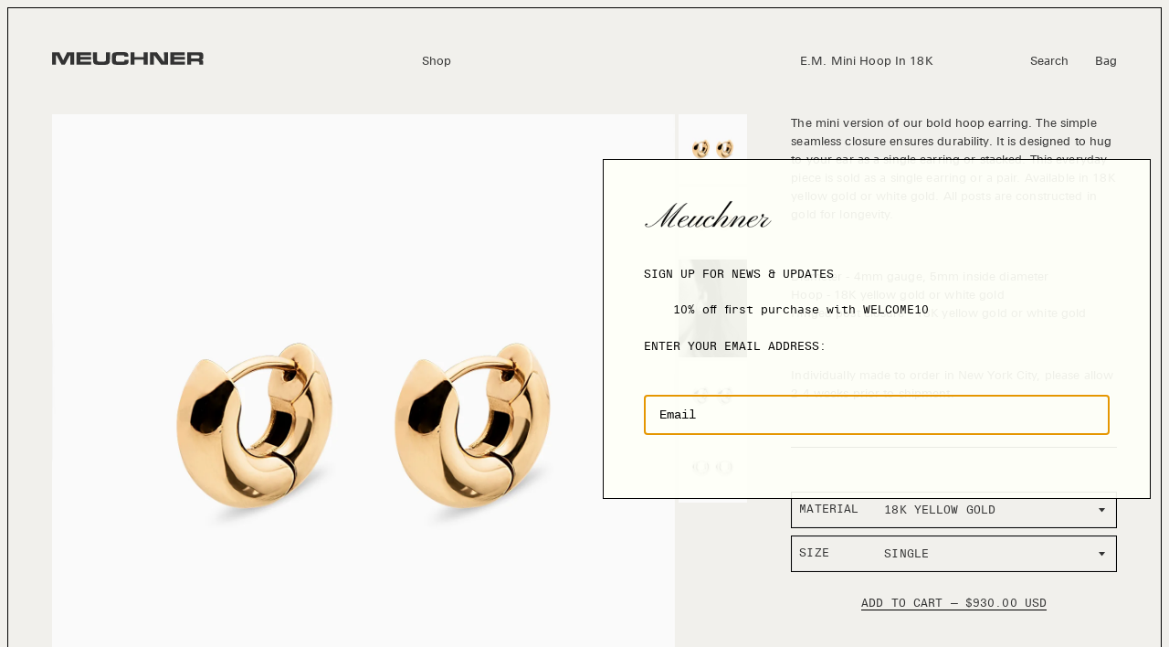

--- FILE ---
content_type: text/html; charset=utf-8
request_url: https://meuchner.com/products/em-mini-hoop-in-18k-yellow-gold
body_size: 25796
content:
<!doctype html>
<!--[if IE 8]><html class="no-js lt-ie9" lang="en"> <![endif]-->
<!--[if IE 9 ]><html class="ie9 no-js"> <![endif]-->
<!--[if (gt IE 9)|!(IE)]><!--> <html class="no-js"> <!--<![endif]-->
<head>

  <!-- Basic page needs ================================================== -->
  <meta charset="utf-8">
  <meta http-equiv="X-UA-Compatible" content="IE=edge,chrome=1">

  

  <!-- Title and description ================================================== -->
  <title>
  E.M. Mini Hoop in 18K &ndash; MEUCHNER
  </title>

  
  <meta name="description" content="The mini version of our bold hoop earring. The simple seamless closure ensures durability. It is designed to hug to your ear as a single earring or stacked. This everyday piece is sold as a single earring or a pair. Available in 18K yellow gold or white gold. All posts are constructed in gold for longevity. Diameter - ">
  

  <!-- Helpers ================================================== -->
  <!-- /snippets/social-meta-tags.liquid -->


  <meta property="og:type" content="product">
  <meta property="og:title" content="E.M. Mini Hoop in 18K">
  
    <meta property="og:image" content="http://meuchner.com/cdn/shop/products/NOUAUNUSTUDIO_EM_Kelly_6208copy_2bae7db5-fa8d-4290-b735-966a7d447412_600x600.jpg?v=1696626600">
    <meta property="og:image:secure_url" content="https://meuchner.com/cdn/shop/products/NOUAUNUSTUDIO_EM_Kelly_6208copy_2bae7db5-fa8d-4290-b735-966a7d447412_600x600.jpg?v=1696626600">
  
    <meta property="og:image" content="http://meuchner.com/cdn/shop/products/img9_600x600.jpg?v=1696626601">
    <meta property="og:image:secure_url" content="https://meuchner.com/cdn/shop/products/img9_600x600.jpg?v=1696626601">
  
    <meta property="og:image" content="http://meuchner.com/cdn/shop/products/img11_600x600.jpg?v=1696626601">
    <meta property="og:image:secure_url" content="https://meuchner.com/cdn/shop/products/img11_600x600.jpg?v=1696626601">
  
  <meta property="og:description" content="The mini version of our bold hoop earring. The simple seamless closure ensures durability. It is designed to hug to your ear as a single earring or stacked. This everyday piece is sold as a single earring or a pair. Available in 18K yellow gold or white gold. All posts are constructed in gold for longevity.

Diameter - 4mm gauge, 5mm inside diameter

Hoop - 18K yellow gold or white gold

Hinged post closure - 18K yellow gold or white gold

Individually made to order in New York City, please allow 2-4 weeks prior to shipment.
">
  <meta property="og:price:amount" content="930.00">
  <meta property="og:price:currency" content="USD">

<meta property="og:url" content="https://meuchner.com/products/em-mini-hoop-in-18k-yellow-gold">
<meta property="og:site_name" content="MEUCHNER">




  <meta name="twitter:card" content="summary">


  <meta name="twitter:title" content="E.M. Mini Hoop in 18K">
  <meta name="twitter:description" content="The mini version of our bold hoop earring. The simple seamless closure ensures durability. It is designed to hug to your ear as a single earring or stacked. This everyday piece is sold as a single ear">
  <meta name="twitter:image" content="https://meuchner.com/cdn/shop/products/img11_600x600.jpg?v=1696626601">
  <meta name="twitter:image:width" content="600">
  <meta name="twitter:image:height" content="600">


  <link rel="canonical" href="https://meuchner.com/products/em-mini-hoop-in-18k-yellow-gold">
  <meta name="viewport" content="width=device-width,initial-scale=1,shrink-to-fit=no">
  <meta name="theme-color" content="#747474">

  <!-- CSS ================================================== -->
  <link href="//meuchner.com/cdn/shop/t/19/assets/tailwind.css?v=110822449894752474741763657461" rel="stylesheet" type="text/css" media="all" />
  <link href="//meuchner.com/cdn/shop/t/19/assets/meuchner.scss.css?v=85254703829185861901763660160" rel="stylesheet" type="text/css" media="all" />
  <style>.template-page p{text-indent: 0px !important; margin: 1em auto!important;}</style>

  <!-- Header hook for plugins ================================================== -->
  <script>window.performance && window.performance.mark && window.performance.mark('shopify.content_for_header.start');</script><meta name="facebook-domain-verification" content="swhao78jqf08xruflppjhibxm9xslh">
<meta name="google-site-verification" content="GelNuYcLbWAegvh_fVDrqhR4e2rFCqqJ7g-674PcHko">
<meta id="shopify-digital-wallet" name="shopify-digital-wallet" content="/53346828482/digital_wallets/dialog">
<meta name="shopify-checkout-api-token" content="93cfeb794c6747c0022d2620d62a3373">
<link rel="alternate" type="application/json+oembed" href="https://meuchner.com/products/em-mini-hoop-in-18k-yellow-gold.oembed">
<script async="async" src="/checkouts/internal/preloads.js?locale=en-US"></script>
<link rel="preconnect" href="https://shop.app" crossorigin="anonymous">
<script async="async" src="https://shop.app/checkouts/internal/preloads.js?locale=en-US&shop_id=53346828482" crossorigin="anonymous"></script>
<script id="apple-pay-shop-capabilities" type="application/json">{"shopId":53346828482,"countryCode":"US","currencyCode":"USD","merchantCapabilities":["supports3DS"],"merchantId":"gid:\/\/shopify\/Shop\/53346828482","merchantName":"Meuchner","requiredBillingContactFields":["postalAddress","email"],"requiredShippingContactFields":["postalAddress","email"],"shippingType":"shipping","supportedNetworks":["visa","masterCard","amex","discover","elo","jcb"],"total":{"type":"pending","label":"Meuchner","amount":"1.00"},"shopifyPaymentsEnabled":true,"supportsSubscriptions":true}</script>
<script id="shopify-features" type="application/json">{"accessToken":"93cfeb794c6747c0022d2620d62a3373","betas":["rich-media-storefront-analytics"],"domain":"meuchner.com","predictiveSearch":true,"shopId":53346828482,"locale":"en"}</script>
<script>var Shopify = Shopify || {};
Shopify.shop = "e-m-kelly.myshopify.com";
Shopify.locale = "en";
Shopify.currency = {"active":"USD","rate":"1.0"};
Shopify.country = "US";
Shopify.theme = {"name":"S-O Add Pop Up and New Menu","id":146061623490,"schema_name":null,"schema_version":null,"theme_store_id":null,"role":"main"};
Shopify.theme.handle = "null";
Shopify.theme.style = {"id":null,"handle":null};
Shopify.cdnHost = "meuchner.com/cdn";
Shopify.routes = Shopify.routes || {};
Shopify.routes.root = "/";</script>
<script type="module">!function(o){(o.Shopify=o.Shopify||{}).modules=!0}(window);</script>
<script>!function(o){function n(){var o=[];function n(){o.push(Array.prototype.slice.apply(arguments))}return n.q=o,n}var t=o.Shopify=o.Shopify||{};t.loadFeatures=n(),t.autoloadFeatures=n()}(window);</script>
<script>
  window.ShopifyPay = window.ShopifyPay || {};
  window.ShopifyPay.apiHost = "shop.app\/pay";
  window.ShopifyPay.redirectState = null;
</script>
<script id="shop-js-analytics" type="application/json">{"pageType":"product"}</script>
<script defer="defer" async type="module" src="//meuchner.com/cdn/shopifycloud/shop-js/modules/v2/client.init-shop-cart-sync_BT-GjEfc.en.esm.js"></script>
<script defer="defer" async type="module" src="//meuchner.com/cdn/shopifycloud/shop-js/modules/v2/chunk.common_D58fp_Oc.esm.js"></script>
<script defer="defer" async type="module" src="//meuchner.com/cdn/shopifycloud/shop-js/modules/v2/chunk.modal_xMitdFEc.esm.js"></script>
<script type="module">
  await import("//meuchner.com/cdn/shopifycloud/shop-js/modules/v2/client.init-shop-cart-sync_BT-GjEfc.en.esm.js");
await import("//meuchner.com/cdn/shopifycloud/shop-js/modules/v2/chunk.common_D58fp_Oc.esm.js");
await import("//meuchner.com/cdn/shopifycloud/shop-js/modules/v2/chunk.modal_xMitdFEc.esm.js");

  window.Shopify.SignInWithShop?.initShopCartSync?.({"fedCMEnabled":true,"windoidEnabled":true});

</script>
<script>
  window.Shopify = window.Shopify || {};
  if (!window.Shopify.featureAssets) window.Shopify.featureAssets = {};
  window.Shopify.featureAssets['shop-js'] = {"shop-cart-sync":["modules/v2/client.shop-cart-sync_DZOKe7Ll.en.esm.js","modules/v2/chunk.common_D58fp_Oc.esm.js","modules/v2/chunk.modal_xMitdFEc.esm.js"],"init-fed-cm":["modules/v2/client.init-fed-cm_B6oLuCjv.en.esm.js","modules/v2/chunk.common_D58fp_Oc.esm.js","modules/v2/chunk.modal_xMitdFEc.esm.js"],"shop-cash-offers":["modules/v2/client.shop-cash-offers_D2sdYoxE.en.esm.js","modules/v2/chunk.common_D58fp_Oc.esm.js","modules/v2/chunk.modal_xMitdFEc.esm.js"],"shop-login-button":["modules/v2/client.shop-login-button_QeVjl5Y3.en.esm.js","modules/v2/chunk.common_D58fp_Oc.esm.js","modules/v2/chunk.modal_xMitdFEc.esm.js"],"pay-button":["modules/v2/client.pay-button_DXTOsIq6.en.esm.js","modules/v2/chunk.common_D58fp_Oc.esm.js","modules/v2/chunk.modal_xMitdFEc.esm.js"],"shop-button":["modules/v2/client.shop-button_DQZHx9pm.en.esm.js","modules/v2/chunk.common_D58fp_Oc.esm.js","modules/v2/chunk.modal_xMitdFEc.esm.js"],"avatar":["modules/v2/client.avatar_BTnouDA3.en.esm.js"],"init-windoid":["modules/v2/client.init-windoid_CR1B-cfM.en.esm.js","modules/v2/chunk.common_D58fp_Oc.esm.js","modules/v2/chunk.modal_xMitdFEc.esm.js"],"init-shop-for-new-customer-accounts":["modules/v2/client.init-shop-for-new-customer-accounts_C_vY_xzh.en.esm.js","modules/v2/client.shop-login-button_QeVjl5Y3.en.esm.js","modules/v2/chunk.common_D58fp_Oc.esm.js","modules/v2/chunk.modal_xMitdFEc.esm.js"],"init-shop-email-lookup-coordinator":["modules/v2/client.init-shop-email-lookup-coordinator_BI7n9ZSv.en.esm.js","modules/v2/chunk.common_D58fp_Oc.esm.js","modules/v2/chunk.modal_xMitdFEc.esm.js"],"init-shop-cart-sync":["modules/v2/client.init-shop-cart-sync_BT-GjEfc.en.esm.js","modules/v2/chunk.common_D58fp_Oc.esm.js","modules/v2/chunk.modal_xMitdFEc.esm.js"],"shop-toast-manager":["modules/v2/client.shop-toast-manager_DiYdP3xc.en.esm.js","modules/v2/chunk.common_D58fp_Oc.esm.js","modules/v2/chunk.modal_xMitdFEc.esm.js"],"init-customer-accounts":["modules/v2/client.init-customer-accounts_D9ZNqS-Q.en.esm.js","modules/v2/client.shop-login-button_QeVjl5Y3.en.esm.js","modules/v2/chunk.common_D58fp_Oc.esm.js","modules/v2/chunk.modal_xMitdFEc.esm.js"],"init-customer-accounts-sign-up":["modules/v2/client.init-customer-accounts-sign-up_iGw4briv.en.esm.js","modules/v2/client.shop-login-button_QeVjl5Y3.en.esm.js","modules/v2/chunk.common_D58fp_Oc.esm.js","modules/v2/chunk.modal_xMitdFEc.esm.js"],"shop-follow-button":["modules/v2/client.shop-follow-button_CqMgW2wH.en.esm.js","modules/v2/chunk.common_D58fp_Oc.esm.js","modules/v2/chunk.modal_xMitdFEc.esm.js"],"checkout-modal":["modules/v2/client.checkout-modal_xHeaAweL.en.esm.js","modules/v2/chunk.common_D58fp_Oc.esm.js","modules/v2/chunk.modal_xMitdFEc.esm.js"],"shop-login":["modules/v2/client.shop-login_D91U-Q7h.en.esm.js","modules/v2/chunk.common_D58fp_Oc.esm.js","modules/v2/chunk.modal_xMitdFEc.esm.js"],"lead-capture":["modules/v2/client.lead-capture_BJmE1dJe.en.esm.js","modules/v2/chunk.common_D58fp_Oc.esm.js","modules/v2/chunk.modal_xMitdFEc.esm.js"],"payment-terms":["modules/v2/client.payment-terms_Ci9AEqFq.en.esm.js","modules/v2/chunk.common_D58fp_Oc.esm.js","modules/v2/chunk.modal_xMitdFEc.esm.js"]};
</script>
<script id="__st">var __st={"a":53346828482,"offset":-18000,"reqid":"87f5aae1-6b6d-4d96-843e-21fcba09a515-1769094051","pageurl":"meuchner.com\/products\/em-mini-hoop-in-18k-yellow-gold","u":"c378117a320b","p":"product","rtyp":"product","rid":6709613035714};</script>
<script>window.ShopifyPaypalV4VisibilityTracking = true;</script>
<script id="captcha-bootstrap">!function(){'use strict';const t='contact',e='account',n='new_comment',o=[[t,t],['blogs',n],['comments',n],[t,'customer']],c=[[e,'customer_login'],[e,'guest_login'],[e,'recover_customer_password'],[e,'create_customer']],r=t=>t.map((([t,e])=>`form[action*='/${t}']:not([data-nocaptcha='true']) input[name='form_type'][value='${e}']`)).join(','),a=t=>()=>t?[...document.querySelectorAll(t)].map((t=>t.form)):[];function s(){const t=[...o],e=r(t);return a(e)}const i='password',u='form_key',d=['recaptcha-v3-token','g-recaptcha-response','h-captcha-response',i],f=()=>{try{return window.sessionStorage}catch{return}},m='__shopify_v',_=t=>t.elements[u];function p(t,e,n=!1){try{const o=window.sessionStorage,c=JSON.parse(o.getItem(e)),{data:r}=function(t){const{data:e,action:n}=t;return t[m]||n?{data:e,action:n}:{data:t,action:n}}(c);for(const[e,n]of Object.entries(r))t.elements[e]&&(t.elements[e].value=n);n&&o.removeItem(e)}catch(o){console.error('form repopulation failed',{error:o})}}const l='form_type',E='cptcha';function T(t){t.dataset[E]=!0}const w=window,h=w.document,L='Shopify',v='ce_forms',y='captcha';let A=!1;((t,e)=>{const n=(g='f06e6c50-85a8-45c8-87d0-21a2b65856fe',I='https://cdn.shopify.com/shopifycloud/storefront-forms-hcaptcha/ce_storefront_forms_captcha_hcaptcha.v1.5.2.iife.js',D={infoText:'Protected by hCaptcha',privacyText:'Privacy',termsText:'Terms'},(t,e,n)=>{const o=w[L][v],c=o.bindForm;if(c)return c(t,g,e,D).then(n);var r;o.q.push([[t,g,e,D],n]),r=I,A||(h.body.append(Object.assign(h.createElement('script'),{id:'captcha-provider',async:!0,src:r})),A=!0)});var g,I,D;w[L]=w[L]||{},w[L][v]=w[L][v]||{},w[L][v].q=[],w[L][y]=w[L][y]||{},w[L][y].protect=function(t,e){n(t,void 0,e),T(t)},Object.freeze(w[L][y]),function(t,e,n,w,h,L){const[v,y,A,g]=function(t,e,n){const i=e?o:[],u=t?c:[],d=[...i,...u],f=r(d),m=r(i),_=r(d.filter((([t,e])=>n.includes(e))));return[a(f),a(m),a(_),s()]}(w,h,L),I=t=>{const e=t.target;return e instanceof HTMLFormElement?e:e&&e.form},D=t=>v().includes(t);t.addEventListener('submit',(t=>{const e=I(t);if(!e)return;const n=D(e)&&!e.dataset.hcaptchaBound&&!e.dataset.recaptchaBound,o=_(e),c=g().includes(e)&&(!o||!o.value);(n||c)&&t.preventDefault(),c&&!n&&(function(t){try{if(!f())return;!function(t){const e=f();if(!e)return;const n=_(t);if(!n)return;const o=n.value;o&&e.removeItem(o)}(t);const e=Array.from(Array(32),(()=>Math.random().toString(36)[2])).join('');!function(t,e){_(t)||t.append(Object.assign(document.createElement('input'),{type:'hidden',name:u})),t.elements[u].value=e}(t,e),function(t,e){const n=f();if(!n)return;const o=[...t.querySelectorAll(`input[type='${i}']`)].map((({name:t})=>t)),c=[...d,...o],r={};for(const[a,s]of new FormData(t).entries())c.includes(a)||(r[a]=s);n.setItem(e,JSON.stringify({[m]:1,action:t.action,data:r}))}(t,e)}catch(e){console.error('failed to persist form',e)}}(e),e.submit())}));const S=(t,e)=>{t&&!t.dataset[E]&&(n(t,e.some((e=>e===t))),T(t))};for(const o of['focusin','change'])t.addEventListener(o,(t=>{const e=I(t);D(e)&&S(e,y())}));const B=e.get('form_key'),M=e.get(l),P=B&&M;t.addEventListener('DOMContentLoaded',(()=>{const t=y();if(P)for(const e of t)e.elements[l].value===M&&p(e,B);[...new Set([...A(),...v().filter((t=>'true'===t.dataset.shopifyCaptcha))])].forEach((e=>S(e,t)))}))}(h,new URLSearchParams(w.location.search),n,t,e,['guest_login'])})(!0,!0)}();</script>
<script integrity="sha256-4kQ18oKyAcykRKYeNunJcIwy7WH5gtpwJnB7kiuLZ1E=" data-source-attribution="shopify.loadfeatures" defer="defer" src="//meuchner.com/cdn/shopifycloud/storefront/assets/storefront/load_feature-a0a9edcb.js" crossorigin="anonymous"></script>
<script crossorigin="anonymous" defer="defer" src="//meuchner.com/cdn/shopifycloud/storefront/assets/shopify_pay/storefront-65b4c6d7.js?v=20250812"></script>
<script data-source-attribution="shopify.dynamic_checkout.dynamic.init">var Shopify=Shopify||{};Shopify.PaymentButton=Shopify.PaymentButton||{isStorefrontPortableWallets:!0,init:function(){window.Shopify.PaymentButton.init=function(){};var t=document.createElement("script");t.src="https://meuchner.com/cdn/shopifycloud/portable-wallets/latest/portable-wallets.en.js",t.type="module",document.head.appendChild(t)}};
</script>
<script data-source-attribution="shopify.dynamic_checkout.buyer_consent">
  function portableWalletsHideBuyerConsent(e){var t=document.getElementById("shopify-buyer-consent"),n=document.getElementById("shopify-subscription-policy-button");t&&n&&(t.classList.add("hidden"),t.setAttribute("aria-hidden","true"),n.removeEventListener("click",e))}function portableWalletsShowBuyerConsent(e){var t=document.getElementById("shopify-buyer-consent"),n=document.getElementById("shopify-subscription-policy-button");t&&n&&(t.classList.remove("hidden"),t.removeAttribute("aria-hidden"),n.addEventListener("click",e))}window.Shopify?.PaymentButton&&(window.Shopify.PaymentButton.hideBuyerConsent=portableWalletsHideBuyerConsent,window.Shopify.PaymentButton.showBuyerConsent=portableWalletsShowBuyerConsent);
</script>
<script data-source-attribution="shopify.dynamic_checkout.cart.bootstrap">document.addEventListener("DOMContentLoaded",(function(){function t(){return document.querySelector("shopify-accelerated-checkout-cart, shopify-accelerated-checkout")}if(t())Shopify.PaymentButton.init();else{new MutationObserver((function(e,n){t()&&(Shopify.PaymentButton.init(),n.disconnect())})).observe(document.body,{childList:!0,subtree:!0})}}));
</script>
<link id="shopify-accelerated-checkout-styles" rel="stylesheet" media="screen" href="https://meuchner.com/cdn/shopifycloud/portable-wallets/latest/accelerated-checkout-backwards-compat.css" crossorigin="anonymous">
<style id="shopify-accelerated-checkout-cart">
        #shopify-buyer-consent {
  margin-top: 1em;
  display: inline-block;
  width: 100%;
}

#shopify-buyer-consent.hidden {
  display: none;
}

#shopify-subscription-policy-button {
  background: none;
  border: none;
  padding: 0;
  text-decoration: underline;
  font-size: inherit;
  cursor: pointer;
}

#shopify-subscription-policy-button::before {
  box-shadow: none;
}

      </style>

<script>window.performance && window.performance.mark && window.performance.mark('shopify.content_for_header.end');</script>
  <!-- /snippets/oldIE-js.liquid -->


<!--[if lt IE 9]>
<script src="//cdnjs.cloudflare.com/ajax/libs/html5shiv/3.7.2/html5shiv.min.js" type="text/javascript"></script>
<script src="//meuchner.com/cdn/shop/t/19/assets/respond.min.js?v=52248677837542619231763657461" type="text/javascript"></script>
<link href="//meuchner.com/cdn/shop/t/19/assets/respond-proxy.html" id="respond-proxy" rel="respond-proxy" />
<link href="//meuchner.com/search?q=c252302b44692dc96b4b173fab6b174d" id="respond-redirect" rel="respond-redirect" />
<script src="//meuchner.com/search?q=c252302b44692dc96b4b173fab6b174d" type="text/javascript"></script>
<![endif]-->



  
  <script src="//ajax.googleapis.com/ajax/libs/jquery/1.12.4/jquery.min.js" type="text/javascript"></script>
  <script src="//meuchner.com/cdn/shop/t/19/assets/modernizr.min.js?v=137617515274177302221763657461" type="text/javascript"></script>


  
  

<!-- BEGIN app block: shopify://apps/klaviyo-email-marketing-sms/blocks/klaviyo-onsite-embed/2632fe16-c075-4321-a88b-50b567f42507 -->












  <script async src="https://static.klaviyo.com/onsite/js/URBegE/klaviyo.js?company_id=URBegE"></script>
  <script>!function(){if(!window.klaviyo){window._klOnsite=window._klOnsite||[];try{window.klaviyo=new Proxy({},{get:function(n,i){return"push"===i?function(){var n;(n=window._klOnsite).push.apply(n,arguments)}:function(){for(var n=arguments.length,o=new Array(n),w=0;w<n;w++)o[w]=arguments[w];var t="function"==typeof o[o.length-1]?o.pop():void 0,e=new Promise((function(n){window._klOnsite.push([i].concat(o,[function(i){t&&t(i),n(i)}]))}));return e}}})}catch(n){window.klaviyo=window.klaviyo||[],window.klaviyo.push=function(){var n;(n=window._klOnsite).push.apply(n,arguments)}}}}();</script>

  
    <script id="viewed_product">
      if (item == null) {
        var _learnq = _learnq || [];

        var MetafieldReviews = null
        var MetafieldYotpoRating = null
        var MetafieldYotpoCount = null
        var MetafieldLooxRating = null
        var MetafieldLooxCount = null
        var okendoProduct = null
        var okendoProductReviewCount = null
        var okendoProductReviewAverageValue = null
        try {
          // The following fields are used for Customer Hub recently viewed in order to add reviews.
          // This information is not part of __kla_viewed. Instead, it is part of __kla_viewed_reviewed_items
          MetafieldReviews = {};
          MetafieldYotpoRating = null
          MetafieldYotpoCount = null
          MetafieldLooxRating = null
          MetafieldLooxCount = null

          okendoProduct = null
          // If the okendo metafield is not legacy, it will error, which then requires the new json formatted data
          if (okendoProduct && 'error' in okendoProduct) {
            okendoProduct = null
          }
          okendoProductReviewCount = okendoProduct ? okendoProduct.reviewCount : null
          okendoProductReviewAverageValue = okendoProduct ? okendoProduct.reviewAverageValue : null
        } catch (error) {
          console.error('Error in Klaviyo onsite reviews tracking:', error);
        }

        var item = {
          Name: "E.M. Mini Hoop in 18K",
          ProductID: 6709613035714,
          Categories: ["Collection","Earrings","Item Index"],
          ImageURL: "https://meuchner.com/cdn/shop/products/img11_grande.jpg?v=1696626601",
          URL: "https://meuchner.com/products/em-mini-hoop-in-18k-yellow-gold",
          Brand: "EM Kelly",
          Price: "$930.00 USD",
          Value: "930.00",
          CompareAtPrice: "$0.00 USD"
        };
        _learnq.push(['track', 'Viewed Product', item]);
        _learnq.push(['trackViewedItem', {
          Title: item.Name,
          ItemId: item.ProductID,
          Categories: item.Categories,
          ImageUrl: item.ImageURL,
          Url: item.URL,
          Metadata: {
            Brand: item.Brand,
            Price: item.Price,
            Value: item.Value,
            CompareAtPrice: item.CompareAtPrice
          },
          metafields:{
            reviews: MetafieldReviews,
            yotpo:{
              rating: MetafieldYotpoRating,
              count: MetafieldYotpoCount,
            },
            loox:{
              rating: MetafieldLooxRating,
              count: MetafieldLooxCount,
            },
            okendo: {
              rating: okendoProductReviewAverageValue,
              count: okendoProductReviewCount,
            }
          }
        }]);
      }
    </script>
  




  <script>
    window.klaviyoReviewsProductDesignMode = false
  </script>







<!-- END app block --><link href="https://monorail-edge.shopifysvc.com" rel="dns-prefetch">
<script>(function(){if ("sendBeacon" in navigator && "performance" in window) {try {var session_token_from_headers = performance.getEntriesByType('navigation')[0].serverTiming.find(x => x.name == '_s').description;} catch {var session_token_from_headers = undefined;}var session_cookie_matches = document.cookie.match(/_shopify_s=([^;]*)/);var session_token_from_cookie = session_cookie_matches && session_cookie_matches.length === 2 ? session_cookie_matches[1] : "";var session_token = session_token_from_headers || session_token_from_cookie || "";function handle_abandonment_event(e) {var entries = performance.getEntries().filter(function(entry) {return /monorail-edge.shopifysvc.com/.test(entry.name);});if (!window.abandonment_tracked && entries.length === 0) {window.abandonment_tracked = true;var currentMs = Date.now();var navigation_start = performance.timing.navigationStart;var payload = {shop_id: 53346828482,url: window.location.href,navigation_start,duration: currentMs - navigation_start,session_token,page_type: "product"};window.navigator.sendBeacon("https://monorail-edge.shopifysvc.com/v1/produce", JSON.stringify({schema_id: "online_store_buyer_site_abandonment/1.1",payload: payload,metadata: {event_created_at_ms: currentMs,event_sent_at_ms: currentMs}}));}}window.addEventListener('pagehide', handle_abandonment_event);}}());</script>
<script id="web-pixels-manager-setup">(function e(e,d,r,n,o){if(void 0===o&&(o={}),!Boolean(null===(a=null===(i=window.Shopify)||void 0===i?void 0:i.analytics)||void 0===a?void 0:a.replayQueue)){var i,a;window.Shopify=window.Shopify||{};var t=window.Shopify;t.analytics=t.analytics||{};var s=t.analytics;s.replayQueue=[],s.publish=function(e,d,r){return s.replayQueue.push([e,d,r]),!0};try{self.performance.mark("wpm:start")}catch(e){}var l=function(){var e={modern:/Edge?\/(1{2}[4-9]|1[2-9]\d|[2-9]\d{2}|\d{4,})\.\d+(\.\d+|)|Firefox\/(1{2}[4-9]|1[2-9]\d|[2-9]\d{2}|\d{4,})\.\d+(\.\d+|)|Chrom(ium|e)\/(9{2}|\d{3,})\.\d+(\.\d+|)|(Maci|X1{2}).+ Version\/(15\.\d+|(1[6-9]|[2-9]\d|\d{3,})\.\d+)([,.]\d+|)( \(\w+\)|)( Mobile\/\w+|) Safari\/|Chrome.+OPR\/(9{2}|\d{3,})\.\d+\.\d+|(CPU[ +]OS|iPhone[ +]OS|CPU[ +]iPhone|CPU IPhone OS|CPU iPad OS)[ +]+(15[._]\d+|(1[6-9]|[2-9]\d|\d{3,})[._]\d+)([._]\d+|)|Android:?[ /-](13[3-9]|1[4-9]\d|[2-9]\d{2}|\d{4,})(\.\d+|)(\.\d+|)|Android.+Firefox\/(13[5-9]|1[4-9]\d|[2-9]\d{2}|\d{4,})\.\d+(\.\d+|)|Android.+Chrom(ium|e)\/(13[3-9]|1[4-9]\d|[2-9]\d{2}|\d{4,})\.\d+(\.\d+|)|SamsungBrowser\/([2-9]\d|\d{3,})\.\d+/,legacy:/Edge?\/(1[6-9]|[2-9]\d|\d{3,})\.\d+(\.\d+|)|Firefox\/(5[4-9]|[6-9]\d|\d{3,})\.\d+(\.\d+|)|Chrom(ium|e)\/(5[1-9]|[6-9]\d|\d{3,})\.\d+(\.\d+|)([\d.]+$|.*Safari\/(?![\d.]+ Edge\/[\d.]+$))|(Maci|X1{2}).+ Version\/(10\.\d+|(1[1-9]|[2-9]\d|\d{3,})\.\d+)([,.]\d+|)( \(\w+\)|)( Mobile\/\w+|) Safari\/|Chrome.+OPR\/(3[89]|[4-9]\d|\d{3,})\.\d+\.\d+|(CPU[ +]OS|iPhone[ +]OS|CPU[ +]iPhone|CPU IPhone OS|CPU iPad OS)[ +]+(10[._]\d+|(1[1-9]|[2-9]\d|\d{3,})[._]\d+)([._]\d+|)|Android:?[ /-](13[3-9]|1[4-9]\d|[2-9]\d{2}|\d{4,})(\.\d+|)(\.\d+|)|Mobile Safari.+OPR\/([89]\d|\d{3,})\.\d+\.\d+|Android.+Firefox\/(13[5-9]|1[4-9]\d|[2-9]\d{2}|\d{4,})\.\d+(\.\d+|)|Android.+Chrom(ium|e)\/(13[3-9]|1[4-9]\d|[2-9]\d{2}|\d{4,})\.\d+(\.\d+|)|Android.+(UC? ?Browser|UCWEB|U3)[ /]?(15\.([5-9]|\d{2,})|(1[6-9]|[2-9]\d|\d{3,})\.\d+)\.\d+|SamsungBrowser\/(5\.\d+|([6-9]|\d{2,})\.\d+)|Android.+MQ{2}Browser\/(14(\.(9|\d{2,})|)|(1[5-9]|[2-9]\d|\d{3,})(\.\d+|))(\.\d+|)|K[Aa][Ii]OS\/(3\.\d+|([4-9]|\d{2,})\.\d+)(\.\d+|)/},d=e.modern,r=e.legacy,n=navigator.userAgent;return n.match(d)?"modern":n.match(r)?"legacy":"unknown"}(),u="modern"===l?"modern":"legacy",c=(null!=n?n:{modern:"",legacy:""})[u],f=function(e){return[e.baseUrl,"/wpm","/b",e.hashVersion,"modern"===e.buildTarget?"m":"l",".js"].join("")}({baseUrl:d,hashVersion:r,buildTarget:u}),m=function(e){var d=e.version,r=e.bundleTarget,n=e.surface,o=e.pageUrl,i=e.monorailEndpoint;return{emit:function(e){var a=e.status,t=e.errorMsg,s=(new Date).getTime(),l=JSON.stringify({metadata:{event_sent_at_ms:s},events:[{schema_id:"web_pixels_manager_load/3.1",payload:{version:d,bundle_target:r,page_url:o,status:a,surface:n,error_msg:t},metadata:{event_created_at_ms:s}}]});if(!i)return console&&console.warn&&console.warn("[Web Pixels Manager] No Monorail endpoint provided, skipping logging."),!1;try{return self.navigator.sendBeacon.bind(self.navigator)(i,l)}catch(e){}var u=new XMLHttpRequest;try{return u.open("POST",i,!0),u.setRequestHeader("Content-Type","text/plain"),u.send(l),!0}catch(e){return console&&console.warn&&console.warn("[Web Pixels Manager] Got an unhandled error while logging to Monorail."),!1}}}}({version:r,bundleTarget:l,surface:e.surface,pageUrl:self.location.href,monorailEndpoint:e.monorailEndpoint});try{o.browserTarget=l,function(e){var d=e.src,r=e.async,n=void 0===r||r,o=e.onload,i=e.onerror,a=e.sri,t=e.scriptDataAttributes,s=void 0===t?{}:t,l=document.createElement("script"),u=document.querySelector("head"),c=document.querySelector("body");if(l.async=n,l.src=d,a&&(l.integrity=a,l.crossOrigin="anonymous"),s)for(var f in s)if(Object.prototype.hasOwnProperty.call(s,f))try{l.dataset[f]=s[f]}catch(e){}if(o&&l.addEventListener("load",o),i&&l.addEventListener("error",i),u)u.appendChild(l);else{if(!c)throw new Error("Did not find a head or body element to append the script");c.appendChild(l)}}({src:f,async:!0,onload:function(){if(!function(){var e,d;return Boolean(null===(d=null===(e=window.Shopify)||void 0===e?void 0:e.analytics)||void 0===d?void 0:d.initialized)}()){var d=window.webPixelsManager.init(e)||void 0;if(d){var r=window.Shopify.analytics;r.replayQueue.forEach((function(e){var r=e[0],n=e[1],o=e[2];d.publishCustomEvent(r,n,o)})),r.replayQueue=[],r.publish=d.publishCustomEvent,r.visitor=d.visitor,r.initialized=!0}}},onerror:function(){return m.emit({status:"failed",errorMsg:"".concat(f," has failed to load")})},sri:function(e){var d=/^sha384-[A-Za-z0-9+/=]+$/;return"string"==typeof e&&d.test(e)}(c)?c:"",scriptDataAttributes:o}),m.emit({status:"loading"})}catch(e){m.emit({status:"failed",errorMsg:(null==e?void 0:e.message)||"Unknown error"})}}})({shopId: 53346828482,storefrontBaseUrl: "https://meuchner.com",extensionsBaseUrl: "https://extensions.shopifycdn.com/cdn/shopifycloud/web-pixels-manager",monorailEndpoint: "https://monorail-edge.shopifysvc.com/unstable/produce_batch",surface: "storefront-renderer",enabledBetaFlags: ["2dca8a86"],webPixelsConfigList: [{"id":"1420558530","configuration":"{\"config\":\"{\\\"google_tag_ids\\\":[\\\"GT-K52GJ9R5\\\"],\\\"target_country\\\":\\\"ZZ\\\",\\\"gtag_events\\\":[{\\\"type\\\":\\\"view_item\\\",\\\"action_label\\\":\\\"MC-3KS1XQ1QDX\\\"},{\\\"type\\\":\\\"purchase\\\",\\\"action_label\\\":\\\"MC-3KS1XQ1QDX\\\"},{\\\"type\\\":\\\"page_view\\\",\\\"action_label\\\":\\\"MC-3KS1XQ1QDX\\\"}],\\\"enable_monitoring_mode\\\":false}\"}","eventPayloadVersion":"v1","runtimeContext":"OPEN","scriptVersion":"b2a88bafab3e21179ed38636efcd8a93","type":"APP","apiClientId":1780363,"privacyPurposes":[],"dataSharingAdjustments":{"protectedCustomerApprovalScopes":["read_customer_address","read_customer_email","read_customer_name","read_customer_personal_data","read_customer_phone"]}},{"id":"709329090","configuration":"{\"tagID\":\"2613814320376\"}","eventPayloadVersion":"v1","runtimeContext":"STRICT","scriptVersion":"18031546ee651571ed29edbe71a3550b","type":"APP","apiClientId":3009811,"privacyPurposes":["ANALYTICS","MARKETING","SALE_OF_DATA"],"dataSharingAdjustments":{"protectedCustomerApprovalScopes":["read_customer_address","read_customer_email","read_customer_name","read_customer_personal_data","read_customer_phone"]}},{"id":"102400194","configuration":"{\"pixel_id\":\"140128398150543\",\"pixel_type\":\"facebook_pixel\",\"metaapp_system_user_token\":\"-\"}","eventPayloadVersion":"v1","runtimeContext":"OPEN","scriptVersion":"ca16bc87fe92b6042fbaa3acc2fbdaa6","type":"APP","apiClientId":2329312,"privacyPurposes":["ANALYTICS","MARKETING","SALE_OF_DATA"],"dataSharingAdjustments":{"protectedCustomerApprovalScopes":["read_customer_address","read_customer_email","read_customer_name","read_customer_personal_data","read_customer_phone"]}},{"id":"shopify-app-pixel","configuration":"{}","eventPayloadVersion":"v1","runtimeContext":"STRICT","scriptVersion":"0450","apiClientId":"shopify-pixel","type":"APP","privacyPurposes":["ANALYTICS","MARKETING"]},{"id":"shopify-custom-pixel","eventPayloadVersion":"v1","runtimeContext":"LAX","scriptVersion":"0450","apiClientId":"shopify-pixel","type":"CUSTOM","privacyPurposes":["ANALYTICS","MARKETING"]}],isMerchantRequest: false,initData: {"shop":{"name":"Meuchner","paymentSettings":{"currencyCode":"USD"},"myshopifyDomain":"e-m-kelly.myshopify.com","countryCode":"US","storefrontUrl":"https:\/\/meuchner.com"},"customer":null,"cart":null,"checkout":null,"productVariants":[{"price":{"amount":930.0,"currencyCode":"USD"},"product":{"title":"E.M. Mini Hoop in 18K","vendor":"EM Kelly","id":"6709613035714","untranslatedTitle":"E.M. Mini Hoop in 18K","url":"\/products\/em-mini-hoop-in-18k-yellow-gold","type":"Earrings"},"id":"39971139223746","image":{"src":"\/\/meuchner.com\/cdn\/shop\/products\/img11.jpg?v=1696626601"},"sku":"EMMINIHOOP18KYSINGLE","title":"18K Yellow Gold \/ Single","untranslatedTitle":"18K Yellow Gold \/ Single"},{"price":{"amount":1850.0,"currencyCode":"USD"},"product":{"title":"E.M. Mini Hoop in 18K","vendor":"EM Kelly","id":"6709613035714","untranslatedTitle":"E.M. Mini Hoop in 18K","url":"\/products\/em-mini-hoop-in-18k-yellow-gold","type":"Earrings"},"id":"39896542511298","image":{"src":"\/\/meuchner.com\/cdn\/shop\/products\/img11.jpg?v=1696626601"},"sku":"EMMINIHOOP18KYSINGLE","title":"18K Yellow Gold \/ Pair","untranslatedTitle":"18K Yellow Gold \/ Pair"},{"price":{"amount":930.0,"currencyCode":"USD"},"product":{"title":"E.M. Mini Hoop in 18K","vendor":"EM Kelly","id":"6709613035714","untranslatedTitle":"E.M. Mini Hoop in 18K","url":"\/products\/em-mini-hoop-in-18k-yellow-gold","type":"Earrings"},"id":"39896542544066","image":{"src":"\/\/meuchner.com\/cdn\/shop\/products\/img11.jpg?v=1696626601"},"sku":"EMMINIHOOP18KW","title":"18K White Gold \/ Single","untranslatedTitle":"18K White Gold \/ Single"},{"price":{"amount":1850.0,"currencyCode":"USD"},"product":{"title":"E.M. Mini Hoop in 18K","vendor":"EM Kelly","id":"6709613035714","untranslatedTitle":"E.M. Mini Hoop in 18K","url":"\/products\/em-mini-hoop-in-18k-yellow-gold","type":"Earrings"},"id":"39971125526722","image":{"src":"\/\/meuchner.com\/cdn\/shop\/products\/img11.jpg?v=1696626601"},"sku":"","title":"18K White Gold \/ Pair","untranslatedTitle":"18K White Gold \/ Pair"}],"purchasingCompany":null},},"https://meuchner.com/cdn","fcfee988w5aeb613cpc8e4bc33m6693e112",{"modern":"","legacy":""},{"shopId":"53346828482","storefrontBaseUrl":"https:\/\/meuchner.com","extensionBaseUrl":"https:\/\/extensions.shopifycdn.com\/cdn\/shopifycloud\/web-pixels-manager","surface":"storefront-renderer","enabledBetaFlags":"[\"2dca8a86\"]","isMerchantRequest":"false","hashVersion":"fcfee988w5aeb613cpc8e4bc33m6693e112","publish":"custom","events":"[[\"page_viewed\",{}],[\"product_viewed\",{\"productVariant\":{\"price\":{\"amount\":930.0,\"currencyCode\":\"USD\"},\"product\":{\"title\":\"E.M. Mini Hoop in 18K\",\"vendor\":\"EM Kelly\",\"id\":\"6709613035714\",\"untranslatedTitle\":\"E.M. Mini Hoop in 18K\",\"url\":\"\/products\/em-mini-hoop-in-18k-yellow-gold\",\"type\":\"Earrings\"},\"id\":\"39971139223746\",\"image\":{\"src\":\"\/\/meuchner.com\/cdn\/shop\/products\/img11.jpg?v=1696626601\"},\"sku\":\"EMMINIHOOP18KYSINGLE\",\"title\":\"18K Yellow Gold \/ Single\",\"untranslatedTitle\":\"18K Yellow Gold \/ Single\"}}]]"});</script><script>
  window.ShopifyAnalytics = window.ShopifyAnalytics || {};
  window.ShopifyAnalytics.meta = window.ShopifyAnalytics.meta || {};
  window.ShopifyAnalytics.meta.currency = 'USD';
  var meta = {"product":{"id":6709613035714,"gid":"gid:\/\/shopify\/Product\/6709613035714","vendor":"EM Kelly","type":"Earrings","handle":"em-mini-hoop-in-18k-yellow-gold","variants":[{"id":39971139223746,"price":93000,"name":"E.M. Mini Hoop in 18K - 18K Yellow Gold \/ Single","public_title":"18K Yellow Gold \/ Single","sku":"EMMINIHOOP18KYSINGLE"},{"id":39896542511298,"price":185000,"name":"E.M. Mini Hoop in 18K - 18K Yellow Gold \/ Pair","public_title":"18K Yellow Gold \/ Pair","sku":"EMMINIHOOP18KYSINGLE"},{"id":39896542544066,"price":93000,"name":"E.M. Mini Hoop in 18K - 18K White Gold \/ Single","public_title":"18K White Gold \/ Single","sku":"EMMINIHOOP18KW"},{"id":39971125526722,"price":185000,"name":"E.M. Mini Hoop in 18K - 18K White Gold \/ Pair","public_title":"18K White Gold \/ Pair","sku":""}],"remote":false},"page":{"pageType":"product","resourceType":"product","resourceId":6709613035714,"requestId":"87f5aae1-6b6d-4d96-843e-21fcba09a515-1769094051"}};
  for (var attr in meta) {
    window.ShopifyAnalytics.meta[attr] = meta[attr];
  }
</script>
<script class="analytics">
  (function () {
    var customDocumentWrite = function(content) {
      var jquery = null;

      if (window.jQuery) {
        jquery = window.jQuery;
      } else if (window.Checkout && window.Checkout.$) {
        jquery = window.Checkout.$;
      }

      if (jquery) {
        jquery('body').append(content);
      }
    };

    var hasLoggedConversion = function(token) {
      if (token) {
        return document.cookie.indexOf('loggedConversion=' + token) !== -1;
      }
      return false;
    }

    var setCookieIfConversion = function(token) {
      if (token) {
        var twoMonthsFromNow = new Date(Date.now());
        twoMonthsFromNow.setMonth(twoMonthsFromNow.getMonth() + 2);

        document.cookie = 'loggedConversion=' + token + '; expires=' + twoMonthsFromNow;
      }
    }

    var trekkie = window.ShopifyAnalytics.lib = window.trekkie = window.trekkie || [];
    if (trekkie.integrations) {
      return;
    }
    trekkie.methods = [
      'identify',
      'page',
      'ready',
      'track',
      'trackForm',
      'trackLink'
    ];
    trekkie.factory = function(method) {
      return function() {
        var args = Array.prototype.slice.call(arguments);
        args.unshift(method);
        trekkie.push(args);
        return trekkie;
      };
    };
    for (var i = 0; i < trekkie.methods.length; i++) {
      var key = trekkie.methods[i];
      trekkie[key] = trekkie.factory(key);
    }
    trekkie.load = function(config) {
      trekkie.config = config || {};
      trekkie.config.initialDocumentCookie = document.cookie;
      var first = document.getElementsByTagName('script')[0];
      var script = document.createElement('script');
      script.type = 'text/javascript';
      script.onerror = function(e) {
        var scriptFallback = document.createElement('script');
        scriptFallback.type = 'text/javascript';
        scriptFallback.onerror = function(error) {
                var Monorail = {
      produce: function produce(monorailDomain, schemaId, payload) {
        var currentMs = new Date().getTime();
        var event = {
          schema_id: schemaId,
          payload: payload,
          metadata: {
            event_created_at_ms: currentMs,
            event_sent_at_ms: currentMs
          }
        };
        return Monorail.sendRequest("https://" + monorailDomain + "/v1/produce", JSON.stringify(event));
      },
      sendRequest: function sendRequest(endpointUrl, payload) {
        // Try the sendBeacon API
        if (window && window.navigator && typeof window.navigator.sendBeacon === 'function' && typeof window.Blob === 'function' && !Monorail.isIos12()) {
          var blobData = new window.Blob([payload], {
            type: 'text/plain'
          });

          if (window.navigator.sendBeacon(endpointUrl, blobData)) {
            return true;
          } // sendBeacon was not successful

        } // XHR beacon

        var xhr = new XMLHttpRequest();

        try {
          xhr.open('POST', endpointUrl);
          xhr.setRequestHeader('Content-Type', 'text/plain');
          xhr.send(payload);
        } catch (e) {
          console.log(e);
        }

        return false;
      },
      isIos12: function isIos12() {
        return window.navigator.userAgent.lastIndexOf('iPhone; CPU iPhone OS 12_') !== -1 || window.navigator.userAgent.lastIndexOf('iPad; CPU OS 12_') !== -1;
      }
    };
    Monorail.produce('monorail-edge.shopifysvc.com',
      'trekkie_storefront_load_errors/1.1',
      {shop_id: 53346828482,
      theme_id: 146061623490,
      app_name: "storefront",
      context_url: window.location.href,
      source_url: "//meuchner.com/cdn/s/trekkie.storefront.1bbfab421998800ff09850b62e84b8915387986d.min.js"});

        };
        scriptFallback.async = true;
        scriptFallback.src = '//meuchner.com/cdn/s/trekkie.storefront.1bbfab421998800ff09850b62e84b8915387986d.min.js';
        first.parentNode.insertBefore(scriptFallback, first);
      };
      script.async = true;
      script.src = '//meuchner.com/cdn/s/trekkie.storefront.1bbfab421998800ff09850b62e84b8915387986d.min.js';
      first.parentNode.insertBefore(script, first);
    };
    trekkie.load(
      {"Trekkie":{"appName":"storefront","development":false,"defaultAttributes":{"shopId":53346828482,"isMerchantRequest":null,"themeId":146061623490,"themeCityHash":"16850074981467211776","contentLanguage":"en","currency":"USD","eventMetadataId":"277199ed-dc92-4255-a8e1-31f4c3d0b276"},"isServerSideCookieWritingEnabled":true,"monorailRegion":"shop_domain","enabledBetaFlags":["65f19447"]},"Session Attribution":{},"S2S":{"facebookCapiEnabled":true,"source":"trekkie-storefront-renderer","apiClientId":580111}}
    );

    var loaded = false;
    trekkie.ready(function() {
      if (loaded) return;
      loaded = true;

      window.ShopifyAnalytics.lib = window.trekkie;

      var originalDocumentWrite = document.write;
      document.write = customDocumentWrite;
      try { window.ShopifyAnalytics.merchantGoogleAnalytics.call(this); } catch(error) {};
      document.write = originalDocumentWrite;

      window.ShopifyAnalytics.lib.page(null,{"pageType":"product","resourceType":"product","resourceId":6709613035714,"requestId":"87f5aae1-6b6d-4d96-843e-21fcba09a515-1769094051","shopifyEmitted":true});

      var match = window.location.pathname.match(/checkouts\/(.+)\/(thank_you|post_purchase)/)
      var token = match? match[1]: undefined;
      if (!hasLoggedConversion(token)) {
        setCookieIfConversion(token);
        window.ShopifyAnalytics.lib.track("Viewed Product",{"currency":"USD","variantId":39971139223746,"productId":6709613035714,"productGid":"gid:\/\/shopify\/Product\/6709613035714","name":"E.M. Mini Hoop in 18K - 18K Yellow Gold \/ Single","price":"930.00","sku":"EMMINIHOOP18KYSINGLE","brand":"EM Kelly","variant":"18K Yellow Gold \/ Single","category":"Earrings","nonInteraction":true,"remote":false},undefined,undefined,{"shopifyEmitted":true});
      window.ShopifyAnalytics.lib.track("monorail:\/\/trekkie_storefront_viewed_product\/1.1",{"currency":"USD","variantId":39971139223746,"productId":6709613035714,"productGid":"gid:\/\/shopify\/Product\/6709613035714","name":"E.M. Mini Hoop in 18K - 18K Yellow Gold \/ Single","price":"930.00","sku":"EMMINIHOOP18KYSINGLE","brand":"EM Kelly","variant":"18K Yellow Gold \/ Single","category":"Earrings","nonInteraction":true,"remote":false,"referer":"https:\/\/meuchner.com\/products\/em-mini-hoop-in-18k-yellow-gold"});
      }
    });


        var eventsListenerScript = document.createElement('script');
        eventsListenerScript.async = true;
        eventsListenerScript.src = "//meuchner.com/cdn/shopifycloud/storefront/assets/shop_events_listener-3da45d37.js";
        document.getElementsByTagName('head')[0].appendChild(eventsListenerScript);

})();</script>
<script
  defer
  src="https://meuchner.com/cdn/shopifycloud/perf-kit/shopify-perf-kit-3.0.4.min.js"
  data-application="storefront-renderer"
  data-shop-id="53346828482"
  data-render-region="gcp-us-central1"
  data-page-type="product"
  data-theme-instance-id="146061623490"
  data-theme-name=""
  data-theme-version=""
  data-monorail-region="shop_domain"
  data-resource-timing-sampling-rate="10"
  data-shs="true"
  data-shs-beacon="true"
  data-shs-export-with-fetch="true"
  data-shs-logs-sample-rate="1"
  data-shs-beacon-endpoint="https://meuchner.com/api/collect"
></script>
</head>


<body id="e-m-mini-hoop-in-18k" class="template-product" >

  <div id="NavDrawer" class="drawer drawer--left">
    <div class="drawer__header">
      <div class="drawer__title h3">Browse</div>
      <div class="drawer__close js-drawer-close">
        <button type="button" class="icon-fallback-text">
          <span class="icon icon-x" aria-hidden="true"></span>
          <span class="fallback-text">Close menu</span>
        </button>
      </div>
    </div>
    <!-- begin mobile-nav -->
    <ul class="mobile-nav">
      
        
        
        
          <li class="mobile-nav__item">
            <a href="/collections/earrings" class="mobile-nav__link">Earrings</a>
          </li>
        
      
        
        
        
          <li class="mobile-nav__item">
            <a href="/collections/rings" class="mobile-nav__link">Rings</a>
          </li>
        
      
        
        
        
          <li class="mobile-nav__item">
            <a href="/collections/necklaces" class="mobile-nav__link">Necklaces</a>
          </li>
        
      
        
        
        
          <li class="mobile-nav__item">
            <a href="/collections/bracelets" class="mobile-nav__link">Bracelets</a>
          </li>
        
      
        
        
        
          <li class="mobile-nav__item">
            <a href="/collections/item-index" class="mobile-nav__link">All Jewelry</a>
          </li>
        
      

      
      
        
          <li class="mobile-nav__item">
            <a href="https://meuchner.com/customer_authentication/redirect?locale=en&amp;region_country=US" id="customer_login_link">Log in</a>
          </li>
          <li class="mobile-nav__item">
            <a href="https://shopify.com/53346828482/account?locale=en" id="customer_register_link">Create account</a>
          </li>
        
      
    </ul>
    <!-- //mobile-nav -->
  </div>
  
    <div id="CartDrawer" class="drawer drawer--right">
      <div class="drawer__header">
        <div class="drawer__title h3"><div class="inline-block svg-cursive">
<svg viewBox="0 0 118 26" fill="none" xmlns="http://www.w3.org/2000/svg">
<path d="M22.9688 23.9531C22.9688 24.3906 23.2708 24.6094 23.875 24.6094C24.7812 24.6094 25.8594 24.2396 27.1094 23.5C27.5156 23.2604 27.875 22.9896 28.1875 22.6875C28.2396 22.7188 28.2656 22.7865 28.2656 22.8906C28.2656 23.0781 28.2396 23.1979 28.1875 23.25C27.1875 24.0729 25.9792 24.625 24.5625 24.9062C24.1875 24.9896 23.7708 25.0312 23.3125 25.0312C22.8646 25.0312 22.4844 24.8906 22.1719 24.6094C21.8698 24.3281 21.7188 24.0417 21.7188 23.75C21.7188 23.4583 21.7448 23.1979 21.7969 22.9688C21.8594 22.7396 21.9688 22.4531 22.125 22.1094C22.8333 20.5573 24.125 18.5833 26 16.1875L28.4531 13.1875L31.0312 10.2656L33.5625 7.53125L35.9531 5.09375L38.0312 3.01562C37.7188 3.23438 37.3854 3.48438 37.0312 3.76562L35.8594 4.75L32.4375 7.85938L26.8281 13.1719C23.9115 15.9427 20.6927 19.3854 17.1719 23.5C16.3698 24.4271 15.8385 24.8906 15.5781 24.8906C15.5052 24.8906 15.4271 24.8438 15.3438 24.75C15.2708 24.6458 15.2344 24.3906 15.2344 23.9844C15.2344 23.5677 15.3698 22.9427 15.6406 22.1094C15.9219 21.2656 16.3177 20.3281 16.8281 19.2969C17.349 18.2656 17.974 17.1562 18.7031 15.9688C19.4427 14.7708 20.2708 13.526 21.1875 12.2344C23.1146 9.53646 25.276 6.83854 27.6719 4.14062L26.4375 5.32812L24.4688 7.34375L21.6875 10.2969L18.0469 14.2656C13.5469 19.2031 9.73438 22.474 6.60938 24.0781C5.38021 24.7031 4.27604 25.0156 3.29688 25.0156C2.31771 25.0156 1.58333 24.8333 1.09375 24.4688C0.604167 24.0938 0.359375 23.6094 0.359375 23.0156C0.359375 22.5781 0.479167 22.2604 0.71875 22.0625C1.08333 21.75 1.39583 21.5938 1.65625 21.5938C2.29167 21.5938 2.60938 21.8333 2.60938 22.3125C2.60938 22.5208 2.52083 22.7031 2.34375 22.8594C2.16667 23.0156 1.9375 23.0938 1.65625 23.0938C1.36458 23.0938 1.13542 23.0365 0.96875 22.9219L0.953125 23.1094C0.953125 23.5677 1.15104 23.9323 1.54688 24.2031C1.93229 24.4635 2.44792 24.5938 3.09375 24.5938C3.72917 24.5938 4.35417 24.5 4.96875 24.3125C5.57292 24.1146 6.25 23.7969 7 23.3594C7.75 22.9115 8.58333 22.3281 9.5 21.6094C10.4271 20.8906 11.4531 20.0104 12.5781 18.9688C13.7031 17.9271 14.9479 16.7083 16.3125 15.3125L20.8281 10.5312C23.5052 7.60417 25.7865 5.30208 27.6719 3.625C29.0365 2.41667 29.8385 1.8125 30.0781 1.8125C30.3594 1.8125 30.5 1.86458 30.5 1.96875C30.5 2.03125 30.4375 2.11979 30.3125 2.23438L29.875 2.60938C29.3854 3.04688 28.8802 3.63021 28.3594 4.35938L26.6719 6.8125L22.5625 13.1562C18.75 19.3542 16.599 22.9635 16.1094 23.9844L18.7188 21L20.9844 18.4688L23.1406 16.1562L25.3906 13.875L27.9375 11.375L31.0156 8.4375C35.7552 3.98958 38.7396 1.76562 39.9688 1.76562C40.0729 1.76562 40.125 1.80729 40.125 1.89062C40.125 1.97396 39.9896 2.10938 39.7188 2.29688C39.4479 2.47396 39.0625 2.78125 38.5625 3.21875C38.0625 3.65625 37.4271 4.29688 36.6562 5.14062C35.8854 5.98438 35.0938 6.90625 34.2812 7.90625L31.8125 11.0781L29.3125 14.4688C25.5625 19.7396 23.5833 22.5625 23.375 22.9375C23.1042 23.4271 22.9688 23.7656 22.9688 23.9531Z" fill="black"/>
<path d="M36.5312 23.6562C35.875 24.0729 35.1615 24.4167 34.3906 24.6875C33.6302 24.9583 32.9062 25.0938 32.2188 25.0938C31.5312 25.0938 31.0052 25.026 30.6406 24.8906C30.2865 24.7448 29.9948 24.5469 29.7656 24.2969C28.7865 23.2344 28.7917 21.6667 29.7812 19.5938C30.2083 18.6771 30.8542 17.8438 31.7188 17.0938C32.5833 16.3333 33.3438 15.7656 34 15.3906C35.2708 14.6615 36.4635 14.2969 37.5781 14.2969C38.6823 14.2969 39.2604 14.6406 39.3125 15.3281C39.3854 16.4427 38.0312 17.6562 35.25 18.9688C34.2292 19.4479 32.9427 19.9427 31.3906 20.4531C30.776 21.4531 30.4688 22.2708 30.4688 22.9062C30.4688 23.5312 30.6302 23.9792 30.9531 24.25C31.2865 24.5104 31.7656 24.6406 32.3906 24.6406C33.026 24.6406 33.7083 24.5052 34.4375 24.2344C35.1771 23.9635 35.8646 23.6198 36.5 23.2031C37.1458 22.7865 37.7292 22.3333 38.25 21.8438C38.7708 21.3542 39.2292 20.8854 39.625 20.4375C40.0312 19.9896 40.3594 19.6042 40.6094 19.2812C40.8698 18.9479 41.0469 18.7396 41.1406 18.6562L41.4688 18.9219C41.3333 19.0365 41.125 19.2708 40.8438 19.625C40.5729 19.9792 40.224 20.3854 39.7969 20.8438C39.3802 21.2917 38.8958 21.7656 38.3438 22.2656C37.8021 22.7656 37.1979 23.2292 36.5312 23.6562ZM31.75 19.9062C34.8958 18.8021 36.9219 17.7031 37.8281 16.6094C38.1302 16.2448 38.2812 15.8906 38.2812 15.5469C38.2812 14.9635 38.0104 14.6719 37.4688 14.6719C36.5104 14.6719 35.3125 15.5104 33.875 17.1875C32.875 18.3542 32.1667 19.2604 31.75 19.9062Z" fill="black"/>
<path d="M39.7656 24.0781C39.7656 24.4531 40.0156 24.6406 40.5156 24.6406C41.2135 24.6406 41.9635 24.375 42.7656 23.8438C44.4948 22.6875 46.2969 20.9583 48.1719 18.6562C48.1719 18.6562 49.3542 17.2344 51.7188 14.3906C52.2188 14.4531 52.6719 14.4844 53.0781 14.4844C53.4844 14.4844 53.8229 14.4688 54.0938 14.4375L52.5625 16.2031L47.0312 22.9375C46.6667 23.3854 46.4844 23.75 46.4844 24.0312C46.4844 24.4062 46.7344 24.5938 47.2344 24.5938C47.7344 24.5938 48.25 24.4635 48.7812 24.2031C49.3229 23.9323 49.8594 23.5938 50.3906 23.1875C50.9323 22.7812 51.4583 22.3385 51.9688 21.8594C52.4792 21.3698 52.9427 20.9062 53.3594 20.4688L55 18.6562L55.3125 18.9219L54.7031 19.6094C54.401 19.9531 54.0312 20.349 53.5938 20.7969L52.1406 22.2188C50.151 24.0938 48.5 25.0312 47.1875 25.0312C46.7604 25.0312 46.4062 24.9167 46.125 24.6875C45.8542 24.4479 45.7083 24.1302 45.6875 23.7344C45.6667 22.974 45.9323 22.1146 46.4844 21.1562C44.0885 23.7396 42.0573 25.0312 40.3906 25.0312C39.4531 25.0312 38.8542 24.6979 38.5938 24.0312C38.5208 23.8438 38.4792 23.6042 38.4688 23.3125C38.4583 23.0208 38.5312 22.6719 38.6875 22.2656C38.8333 21.8594 39.0573 21.4219 39.3594 20.9531C39.6615 20.474 40.0312 19.9583 40.4688 19.4062L43.2812 16C43.7188 15.4583 44.1823 14.9219 44.6719 14.3906C45.0781 14.4531 45.4062 14.4844 45.6562 14.4844H46.1875C46.6354 14.4844 46.9219 14.4688 47.0469 14.4375C45.8281 15.7708 44.974 16.7344 44.4844 17.3281L41.375 21.0625C40.2812 22.3333 39.7448 23.3385 39.7656 24.0781Z" fill="black"/>
<path d="M62.9688 15.6094C62.9479 15.0052 62.5677 14.7031 61.8281 14.7031C60.3177 14.7031 58.3646 16.276 55.9688 19.4219C54.9792 20.7344 54.4844 21.9219 54.4844 22.9844C54.4844 23.4427 54.6094 23.7917 54.8594 24.0312C55.2969 24.4375 55.8542 24.6406 56.5312 24.6406C57.2188 24.6406 57.9427 24.5 58.7031 24.2188C59.474 23.9375 60.1875 23.5833 60.8438 23.1562C61.5 22.7292 62.099 22.2656 62.6406 21.7656C63.1823 21.2552 63.651 20.7812 64.0469 20.3438C64.4427 19.8958 64.7552 19.5156 64.9844 19.2031C65.2135 18.8906 65.349 18.7083 65.3906 18.6562L65.7344 18.9219L65.3125 19.4844C63.3542 22.0573 61.1667 23.7812 58.75 24.6562C57.9375 24.9479 57.1719 25.0938 56.4531 25.0938C55.7344 25.0938 55.1719 25.0208 54.7656 24.875C54.3594 24.7292 54.0208 24.5312 53.75 24.2812C53.2292 23.7708 52.9688 23.1354 52.9688 22.375C52.9688 20.8854 53.6146 19.3698 54.9062 17.8281C55.9167 16.6198 57.1146 15.6927 58.5 15.0469C59.625 14.526 60.7188 14.276 61.7812 14.2969C62.7188 14.3281 63.3125 14.6458 63.5625 15.25C63.8125 15.8646 63.6771 16.4271 63.1562 16.9375C62.8125 17.2917 62.4792 17.4688 62.1562 17.4688C61.4062 17.4688 61.0208 17.1615 61 16.5469C60.9896 16.2552 61.099 16.0156 61.3281 15.8281C61.5677 15.6302 61.8021 15.5208 62.0312 15.5C62.3646 15.4792 62.6771 15.5365 62.9688 15.6719V15.6094Z" fill="black"/>
<path d="M63.5312 24.7031C63.25 24.651 62.9375 24.625 62.5938 24.625C62 24.625 61.5104 24.6771 61.125 24.7812L78.4219 0.078125C79.1198 0.182292 79.8438 0.182292 80.5938 0.078125L65.0938 21.5938L65.1719 21.7656C65.9635 20.849 66.6979 20.0365 67.375 19.3281L69.2344 17.4531C70.2969 16.4219 71.1562 15.6927 71.8125 15.2656C72.8021 14.6198 73.7396 14.2969 74.625 14.2969C75.5521 14.2969 76.1354 14.6302 76.375 15.2969C76.8438 16.5885 75.3802 19.0573 71.9844 22.7031L71.375 23.375C71.0417 23.75 70.875 24.0365 70.875 24.2344C70.875 24.3385 70.9896 24.4271 71.2188 24.5C71.4479 24.5625 71.7708 24.5938 72.1875 24.5938C72.6042 24.5938 73.0938 24.4635 73.6562 24.2031C74.2188 23.9323 74.7656 23.5938 75.2969 23.1875C75.8281 22.7812 76.3333 22.3333 76.8125 21.8438C77.2917 21.3542 77.7188 20.8906 78.0938 20.4531C78.4792 20.0156 78.8021 19.6302 79.0625 19.2969C79.3229 18.9635 79.5 18.75 79.5938 18.6562L79.9375 18.9219C79.8333 19.0365 79.6406 19.2656 79.3594 19.6094C79.0885 19.9531 78.75 20.3542 78.3438 20.8125C77.9479 21.2604 77.4948 21.7344 76.9844 22.2344C76.4844 22.7344 75.9479 23.1875 75.375 23.5938C74.0625 24.5521 72.8698 25.0312 71.7969 25.0312C70.9427 25.0312 70.3125 24.7969 69.9062 24.3281C69.7812 24.1823 69.7188 24.0104 69.7188 23.8125C69.7188 23.6146 69.7448 23.3906 69.7969 23.1406C69.8594 22.8802 70.0052 22.5521 70.2344 22.1562C70.7656 21.2604 71.4688 20.3229 72.3438 19.3438C73.2188 18.3542 73.7969 17.6823 74.0781 17.3281C74.3594 16.974 74.5833 16.6667 74.75 16.4062C75.0625 15.9062 75.2188 15.5208 75.2188 15.25C75.2188 14.875 74.974 14.6875 74.4844 14.6875C73.8281 14.6875 73.0729 14.9792 72.2188 15.5625C70.1458 16.9479 67.7292 19.3594 64.9688 22.7969L63.5312 24.7031Z" fill="black"/>
<path d="M80.0625 24.7031C79.7812 24.651 79.4688 24.625 79.125 24.625C78.5729 24.625 78.0885 24.6771 77.6719 24.7812L83.0938 17.0312C83.7708 16.0833 84.1198 15.5208 84.1406 15.3438C84.1823 15 84.0729 14.8281 83.8125 14.8281C83.4271 14.8281 82.4688 15.7812 80.9375 17.6875L79.9375 18.9219C79.8542 18.9635 79.7656 18.9427 79.6719 18.8594C79.5885 18.7656 79.5677 18.6979 79.6094 18.6562C79.9115 18.3333 80.25 17.9271 80.625 17.4375C81.0104 16.9375 81.4115 16.4583 81.8281 16C82.849 14.8646 83.6979 14.2969 84.375 14.2969C85.5208 14.2969 85.8854 14.8854 85.4688 16.0625C85.3854 16.3125 85.2031 16.6354 84.9219 17.0312L81.6406 21.5938L81.7188 21.7656C84.3438 18.8906 86.2083 16.9896 87.3125 16.0625C88.3646 15.1875 89.1458 14.6771 89.6562 14.5312C90.1771 14.375 90.599 14.2969 90.9219 14.2969C91.2552 14.2969 91.5365 14.3438 91.7656 14.4375C92.0052 14.5312 92.1979 14.651 92.3438 14.7969C92.6146 15.0677 92.7448 15.3958 92.7344 15.7812C92.7344 16.1562 92.6615 16.5417 92.5156 16.9375C92.3802 17.3333 92.1458 17.8021 91.8125 18.3438C91.1146 19.4583 89.9375 20.9115 88.2812 22.7031C87.5938 23.4219 87.2344 23.8438 87.2031 23.9688C87.1719 24.0833 87.1562 24.1719 87.1562 24.2344C87.1562 24.474 87.474 24.5938 88.1094 24.5938C88.7552 24.5938 89.3542 24.4635 89.9062 24.2031C90.4688 23.9323 91.0156 23.5938 91.5469 23.1875C92.0885 22.7812 92.599 22.3385 93.0781 21.8594C93.5677 21.3698 94.0052 20.9062 94.3906 20.4688C94.776 20.0208 95.099 19.6354 95.3594 19.3125C95.6198 18.9792 95.7969 18.7604 95.8906 18.6562L96.2188 18.9219C96.1146 19.0365 95.9271 19.2656 95.6562 19.6094C95.3854 19.9531 95.0469 20.349 94.6406 20.7969C94.2448 21.2448 93.7917 21.7188 93.2812 22.2188C92.7812 22.7188 92.25 23.1771 91.6875 23.5938C90.375 24.5521 89.1875 25.0312 88.125 25.0312C87.1875 25.0312 86.5365 24.7969 86.1719 24.3281C86.0573 24.1823 86 24.0104 86 23.8125C86 23.6146 86.026 23.3906 86.0781 23.1406C86.1406 22.8802 86.2812 22.5521 86.5 22.1562C86.9896 21.3125 87.6823 20.3854 88.5781 19.375C89.4844 18.3646 90.0781 17.6823 90.3594 17.3281C90.6406 16.974 90.8646 16.6667 91.0312 16.4062C91.3438 15.9062 91.5 15.5208 91.5 15.25C91.5 14.875 91.25 14.6875 90.75 14.6875C89.7188 14.6875 88.0156 15.8542 85.6406 18.1875C84.4427 19.3542 83.0677 20.8906 81.5156 22.7969L80.0625 24.7031Z" fill="black"/>
<path d="M101.812 23.6562C101.156 24.0729 100.443 24.4167 99.6719 24.6875C98.9115 24.9583 98.1875 25.0938 97.5 25.0938C96.8125 25.0938 96.2865 25.026 95.9219 24.8906C95.5677 24.7448 95.276 24.5469 95.0469 24.2969C94.0677 23.2344 94.0729 21.6667 95.0625 19.5938C95.4896 18.6771 96.1354 17.8438 97 17.0938C97.8646 16.3333 98.625 15.7656 99.2812 15.3906C100.552 14.6615 101.745 14.2969 102.859 14.2969C103.964 14.2969 104.542 14.6406 104.594 15.3281C104.667 16.4427 103.312 17.6562 100.531 18.9688C99.5104 19.4479 98.224 19.9427 96.6719 20.4531C96.0573 21.4531 95.75 22.2708 95.75 22.9062C95.75 23.5312 95.9115 23.9792 96.2344 24.25C96.5677 24.5104 97.0469 24.6406 97.6719 24.6406C98.3073 24.6406 98.9896 24.5052 99.7188 24.2344C100.458 23.9635 101.146 23.6198 101.781 23.2031C102.427 22.7865 103.01 22.3333 103.531 21.8438C104.052 21.3542 104.51 20.8854 104.906 20.4375C105.312 19.9896 105.641 19.6042 105.891 19.2812C106.151 18.9479 106.328 18.7396 106.422 18.6562L106.75 18.9219C106.615 19.0365 106.406 19.2708 106.125 19.625C105.854 19.9792 105.505 20.3854 105.078 20.8438C104.661 21.2917 104.177 21.7656 103.625 22.2656C103.083 22.7656 102.479 23.2292 101.812 23.6562ZM97.0312 19.9062C100.177 18.8021 102.203 17.7031 103.109 16.6094C103.411 16.2448 103.562 15.8906 103.562 15.5469C103.562 14.9635 103.292 14.6719 102.75 14.6719C101.792 14.6719 100.594 15.5104 99.1562 17.1875C98.1562 18.3542 97.4479 19.2604 97.0312 19.9062Z" fill="black"/>
<path d="M109.016 23.7812C109.016 24.2604 109.219 24.5 109.625 24.5C110.042 24.5 110.495 24.375 110.984 24.125C111.484 23.875 111.99 23.5573 112.5 23.1719C113.021 22.7865 113.531 22.3594 114.031 21.8906L115.391 20.5312C115.807 20.1042 116.167 19.7188 116.469 19.375L117.109 18.6562L117.422 18.9219C117.224 19.099 116.958 19.375 116.625 19.75L115.5 21C112.958 23.6875 110.771 25.0312 108.938 25.0312C108.344 25.0312 107.865 24.8854 107.5 24.5938C107.146 24.3021 106.969 23.9115 106.969 23.4219C106.969 21.8698 109.229 19.5781 113.75 16.5469C111.542 16.1823 110.016 15.8125 109.172 15.4375C108.484 16.8542 107.427 18.2969 106 19.7656C105.667 20.1094 105.464 20.2969 105.391 20.3281C105.307 20.3594 105.255 20.3854 105.234 20.4062C105.214 20.4167 105.198 20.3854 105.188 20.3125C105.177 20.2396 105.177 20.1875 105.188 20.1562C105.198 20.1146 105.219 20.0729 105.25 20.0312C105.74 19.4792 106.193 18.9479 106.609 18.4375C107.578 17.2292 108.292 16.1562 108.75 15.2188C108.375 14.9792 108.161 14.724 108.109 14.4531C108.057 14.1823 108.057 13.9323 108.109 13.7031C108.172 13.4635 110.266 13.25 110.391 13.0625C110.661 12.6562 110.974 12.4531 111.328 12.4531C111.984 12.4531 112.312 12.6927 112.312 13.1719C112.312 13.4115 110.266 13.6146 110.172 13.7812L109.891 14.2656C109.703 14.5052 109.609 14.7812 109.609 15.0938C109.609 15.2812 110.005 15.4583 110.797 15.625C111.599 15.7917 112.167 15.9062 112.5 15.9688C113.229 16.1042 113.807 16.1823 114.234 16.2031C114.526 16.2135 114.672 16.2917 114.672 16.4375C114.672 16.5312 114.5 16.7135 114.156 16.9844C113.823 17.2552 113.453 17.5833 113.047 17.9688C112.641 18.3542 112.245 18.7604 111.859 19.1875C111.474 19.6042 111.109 20.0312 110.766 20.4688C110.422 20.9062 110.12 21.3281 109.859 21.7344C109.297 22.6094 109.016 23.2917 109.016 23.7812Z" fill="black"/>
</svg>
</div></div>
        <div class="drawer__close js-drawer-close">
          <button type="button" class="icon-fallback-text mono">
            CLOSE
          </button>
        </div>
      </div>
      <div id="CartContainer"></div>
    </div>
  
  <div id="PageContainer" class="is-moved-by-drawer">
    
    <header class="site-header" role="banner">
      <div class="wrapper">
        <div class="grid-uniform">
          <div class="grid__item one-half large--one-third">
            
            
              <div class="h1 site-header__logo large--left" itemscope itemtype="http://schema.org/Organization">
            
              <a href="/" itemprop="url" class="site-header__logo-link">
                <div class="inline-block svg-block">
<svg viewBox="0 0 167 14" fill="none" xmlns="http://www.w3.org/2000/svg">
<g clip-path="url(#clip0_1_58)">
<path d="M7.93375 0.20343L12.2015 9.0278L16.4924 0.20343H24.3845V13.7965H20.0728L20.1792 3.62686H19.4456L14.0345 13.7965H10.3916L4.97827 3.62686H4.20294L4.31172 13.7965H0V0.20343H7.93375Z" fill="#333333"/>
<path d="M42.8695 0.20343V3.40155H31.2698V5.3703H42.9552V8.36499H31.2698V10.5262H42.9552V13.7878H26.9581V0.194672L42.8695 0.20343Z" fill="#333333"/>
<path d="M146.219 0.20343V3.40155H134.619V5.3703H146.305V8.36499H134.619V10.5262H146.305V13.7878H130.307V0.194672L146.219 0.20343Z" fill="#333333"/>
<path d="M49.4841 0.20343V6.45968C49.5281 8.59905 49.5281 8.61874 49.6346 9.16999C49.866 10.2506 50.7131 10.4825 54.4439 10.4825C57.4526 10.4825 58.3668 10.36 58.8412 9.87217C59.1861 9.52436 59.3041 9.15686 59.3597 7.87498C59.3805 7.40467 59.4036 6.7528 59.4036 6.46842V0.212175H63.7802V6.46842C63.7154 9.54405 63.6922 9.76937 63.5649 10.7275C63.3335 12.2762 62.2272 13.3525 60.5886 13.6828C59.2949 13.9256 57.8507 14.0087 54.5087 14.0087C49.0097 14.0087 47.2855 13.7222 46.2069 12.6437C45.4964 11.9503 45.258 11.1125 45.1516 9.11749C45.1284 8.67999 45.1284 8.67998 45.1076 6.46842V0.212175L49.4841 0.20343Z" fill="#333333"/>
<path d="M84.2556 8.5575C84.2765 9.33187 84.2973 9.63812 84.2973 9.84156C84.2973 12.0422 83.6932 13.0419 82.0986 13.5297C80.9414 13.8775 79.3607 14 76.1691 14C70.5428 14 68.7307 13.8359 67.5665 13.2037C66.6176 12.6941 66.1779 11.9415 66.0136 10.5547C65.9488 9.94436 65.9071 8.82218 65.9071 7.09187C65.9071 4.05343 65.9927 2.93562 66.3168 2.17874C67.0921 0.345616 68.6659 -0.00875854 76.19 -0.00875854C80.0296 -0.00875854 81.365 0.13343 82.3578 0.621242C83.5868 1.21405 84.0173 2.21155 84.0173 4.39249V5.06405H79.6407C79.5968 4.16718 79.5551 3.98562 79.2959 3.77999C78.9719 3.51531 77.7013 3.3928 74.9402 3.3928C72.1791 3.3928 71.4038 3.47592 70.9733 3.80186C70.4549 4.20874 70.279 5.00281 70.279 7.06124C70.279 10.5459 70.3438 10.5875 74.9564 10.5875C79.7657 10.5875 79.8305 10.5678 79.8513 8.54874L84.2556 8.5575Z" fill="#333333"/>
<path d="M100.741 13.7965V8.37374H90.8447V13.7965H86.57V0.20343H90.8447V5.37905H100.741V0.20343H105.333V13.7965H100.741Z" fill="#333333"/>
<path d="M115.482 0.20343L123.008 10.3316H123.471L123.364 0.20343H127.827V13.7965H120.214L112.646 3.64655H112.184L112.29 13.7965H107.828V0.20343H115.482Z" fill="#333333"/>
<path d="M148.936 0.20343H159.522C164.482 0.20343 164.482 0.203426 165.41 0.732801C166.509 1.36499 166.831 2.26405 166.831 4.62436C166.831 6.64342 166.616 7.4178 165.84 7.96687C165.431 8.27312 165.021 8.40436 164.158 8.5378C166.38 8.7828 166.769 9.39312 166.681 12.5322V13.7965H162.369V13.09C162.369 11.5587 162.283 11.0731 161.938 10.7275C161.635 10.4016 161.313 10.36 159.501 10.36H153.31V13.8053H148.936V0.20343ZM159.481 6.94748C161.679 6.90811 161.679 6.90811 161.98 6.70467C162.325 6.49905 162.443 6.09217 162.443 5.23686C162.443 4.32029 162.272 3.92436 161.818 3.74936C161.517 3.62686 161.452 3.62687 159.469 3.60718H153.31V6.94748H159.481Z" fill="#333333"/>
</g>
<defs>
<clipPath id="clip0_1_58">
<rect width="166.833" height="14" fill="white"/>
</clipPath>
</defs>
</svg>
</div>

              </a>
            
              </div>
            
          </div>
          
          <div class="grid__item large--one-third large--text-left medium-down--hide">
            <div class="w-half pointer">
              <nav>
              <h3>Shop</h3>
              <ul class="meuch-site-nav serif" id="AccessibleNav">
                
                <li >
                  <a href="/collections/rings" class="text-link">Rings</a>
                </li>
                
                <li >
                  <a href="/collections/earrings" class="text-link">Earrings</a>
                </li>
                
                <li >
                  <a href="/collections/bracelets" class="text-link">Bracelets</a>
                </li>
                
                <li >
                  <a href="/collections/necklaces" class="text-link">Necklaces</a>
                </li>
                
                <li >
                  <a href="/pages/commissions" class="text-link">Commissions</a>
                </li>
                
                <li >
                  <a href="/collections/in-stock" class="text-link">In Stock</a>
                </li>
                
              </ul>
            </nav>
            </div>
          </div>
    
          <div class="grid__item one-half large--one-third text-right">
            
    
            <div class="grid-uniform">
              <div class="grid__item one-half">
                
                <span class="page-title">E.M. Mini Hoop in 18K</span>
                
              </div>
    
              <div class="grid__item one-half large--text-right">
                <div class="right-header">
                  <button id="searchToggle" class="search-toggle-button">
                    Search
                  </button>
              
                  <a href="/cart" class="site-header__cart-toggle js-drawer-open-right" aria-controls="CartDrawer" aria-expanded="false" > 
                    Bag
                    
                  </a>
                </div>
              </div>
            </div><!-- Close grid-uniform -->
          </div><!-- Close grid__item -->
        </div><!-- Close grid-uniform -->
      </div><!-- Close wrapper -->
      
      <div id="searchBarContainer" class="search-bar-container wrapper" style="display: none; ">
        <!-- /snippets/search-bar.liquid -->


<form action="/search" method="get" class="input-group search-bar" role="search" style="border:0.5px solid black;">
  
  <input 
    style="background:transparent;border:0" 
    type="search" 
    name="q" 
    value="" 
    class="input-group-field" 
    placeholder="Search..." 
    aria-label="Search"
  >
    
  <span class="input-group-btn">
    <button type="submit" class="btn icon-fallback-text" style="background:transparent;border:0">
      <span class="icon icon-search" style="color:black;" aria-hidden="true"></span>
      <span class="fallback-text">Search</span>
    </button>
  </span>
</form>

      </div>
      <style>
        @media only screen and (max-width: 768px) {
          .search-bar-container {
            order: -1;
            margin-bottom: 15px;
          }
          .right-header{
            display: flex;
            justify-content: space-between;
            align-items: flex-end;
            flex-direction: column-reverse;
            gap: 12px;

          }
          .site-header .wrapper {
            display: flex;
            flex-direction: column;
          }
          
          .site-header.search-active .wrapper {
            flex-direction: column-reverse;
          }
          .site-header__cart-toggle{
            
          }
          .search-bar-container {
            position: absolute;
            
            
            padding-top:12px;
            
            
            z-index: 1000;
          }
        }
        @media only screen and (min-width: 1360px) {
          .search-bar-container {
            top:138px
          }
        }
        @media only screen and (min-width: 769px) {
          .search-bar-container {
            position: absolute;
            
            
            
            z-index: 1000;
          }
          .site-header__cart-toggle{
            margin-left: 24px;
          }
        }
        
        input[type="search"]{
          outline: none;
        }
      </style>
      
    
      <script>
        document.addEventListener('DOMContentLoaded', function() {
          var searchToggle = document.getElementById('searchToggle');
          var searchBarContainer = document.getElementById('searchBarContainer');
          var siteHeader = document.querySelector('.site-header');
          
          searchToggle.addEventListener('click', function() {
            if (searchBarContainer.style.display === 'none') {
              searchBarContainer.style.display = 'block';
              siteHeader.classList.add('search-active');
              // Focus on the search input after revealing
              setTimeout(function() {
                var searchInput = searchBarContainer.querySelector('input[type="search"]');
                if (searchInput) {
                  searchInput.focus();
                }
              }, 100);
            } else {
              searchBarContainer.style.display = 'none';
              siteHeader.classList.remove('search-active');
            }
          });
        });
      </script>
      
    </header>
    
    <main class="wrapper main-content" role="main">

      <!-- /templates/product.liquid -->


<div itemscope itemtype="http://schema.org/Product">

  <meta itemprop="url" content="https://meuchner.com/products/em-mini-hoop-in-18k-yellow-gold">
  <meta itemprop="image" content="//meuchner.com/cdn/shop/products/img11_grande.jpg?v=1696626601">

  
  

  <div class="hidden"><!-- /snippets/breadcrumb.liquid -->


<nav class="breadcrumb" role="navigation" aria-label="breadcrumbs">
  <a href="/" title="Back to the home page">Home</a>

  

    
    <span aria-hidden="true">&rsaquo;</span>
    <span>E.M. Mini Hoop in 18K</span>

  
</nav>

</div>

  <div class="grid-uniform product-single">
    <div class="grid__item large--two-thirds text-center">


      <div class="flex">

        <div class="product-single__photos" id="ProductPhoto">
          
          <img src="//meuchner.com/cdn/shop/products/img11_2160x.jpg?v=1696626601" alt="E.M. Mini Hoop in 18K" id="ProductPhotoImg">
        </div>

        
        <ul class="product-single__thumbnails" id="ProductThumbs">

          
            <li class="">
              <a href="//meuchner.com/cdn/shop/products/img11_2160x.jpg?v=1696626601" class="product-single__thumbnail">
                <img src="//meuchner.com/cdn/shop/products/img11_compact.jpg?v=1696626601" alt="E.M. Mini Hoop in 18K">
              </a>
            </li>
          
            <li class="">
              <a href="//meuchner.com/cdn/shop/products/img9_2160x.jpg?v=1696626601" class="product-single__thumbnail">
                <img src="//meuchner.com/cdn/shop/products/img9_compact.jpg?v=1696626601" alt="E.M. Mini Hoop in 18K">
              </a>
            </li>
          
            <li class="">
              <a href="//meuchner.com/cdn/shop/products/NOUAUNUSTUDIO_EM_Kelly_6208copy_2bae7db5-fa8d-4290-b735-966a7d447412_2160x.jpg?v=1696626600" class="product-single__thumbnail">
                <img src="//meuchner.com/cdn/shop/products/NOUAUNUSTUDIO_EM_Kelly_6208copy_2bae7db5-fa8d-4290-b735-966a7d447412_compact.jpg?v=1696626600" alt="E.M. Mini Hoop in 18K">
              </a>
            </li>
          
            <li class="">
              <a href="//meuchner.com/cdn/shop/products/img11w_afbc6176-eaba-493c-95f7-ae20585beb22_2160x.jpg?v=1689372772" class="product-single__thumbnail">
                <img src="//meuchner.com/cdn/shop/products/img11w_afbc6176-eaba-493c-95f7-ae20585beb22_compact.jpg?v=1689372772" alt="E.M. Mini Hoop in 18K">
              </a>
            </li>
          
            <li class="">
              <a href="//meuchner.com/cdn/shop/products/img9w_f245d721-d56e-48f7-9b29-740e81236b94_2160x.jpg?v=1689372772" class="product-single__thumbnail">
                <img src="//meuchner.com/cdn/shop/products/img9w_f245d721-d56e-48f7-9b29-740e81236b94_compact.jpg?v=1689372772" alt="E.M. Mini Hoop in 18K">
              </a>
            </li>
          

        </ul>
      

      </div>
      
    </div>

    <div class="grid__item large--one-third">

      <h1 itemprop="name">E.M. Mini Hoop in 18K</h1>

      <div itemprop="offers" itemscope itemtype="http://schema.org/Offer">
        <meta itemprop="priceCurrency" content="USD">

        <link itemprop="availability" href="http://schema.org/InStock">

        


        <div class="product-description rte" itemprop="description">
        <p>The mini version of our bold hoop earring. The simple seamless closure ensures durability. It is designed to hug to your ear as a single earring or stacked. <meta charset="utf-8"><span data-mce-fragment="1">This everyday piece is sold as a single earring or a pair</span><span data-mce-fragment="1">. Available in 18K yellow gold or white gold.</span> All posts are constructed in gold for longevity.</p>
<ul class="ul1">
<li class="li1">Diameter - 4mm gauge, 5mm inside diameter</li>
<li class="li1">
<span class="s1"></span>Hoop - 18K yellow gold or white gold</li>
<li class="li1">
<span class="s1"></span>Hinged post closure - 18K yellow gold or white gold</li>
</ul>
<p><meta charset="utf-8"><span data-mce-fragment="1">Individually made to order in</span><span> New York City, p</span><span data-mce-fragment="1">lease allow 2-4 weeks prior to shipment.</span></p>
<ul class="ul1"></ul>
        </div>

        <form action="/cart/add" method="post" enctype="multipart/form-data" id="AddToCartForm" class="form-vertical mono meuch-blur">

          <hr>

          

          
          <select name="id" id="productSelect" class="product-single__variants mono">
            
              

                
                <option  selected="selected"  data-sku="EMMINIHOOP18KYSINGLE" value="39971139223746">18K Yellow Gold / Single - $930.00 USD</option>

              
            
              

                
                <option  data-sku="EMMINIHOOP18KYSINGLE" value="39896542511298">18K Yellow Gold / Pair - $1,850.00 USD</option>

              
            
              

                
                <option  data-sku="EMMINIHOOP18KW" value="39896542544066">18K White Gold / Single - $930.00 USD</option>

              
            
              

                
                <option  data-sku="" value="39971125526722">18K White Gold / Pair - $1,850.00 USD</option>

              
            
          </select>

          <div class="hidden">
          <span class="visually-hidden">Regular price</span>
          <span class="mono" itemprop="price" content="930.0">
            $930.00 USD
          </span>
        </div>

          <div class="hidden">
            <label for="Quantity" class="quantity-selector">Quantity</label>
            <input type="number" id="Quantity" name="quantity" value="1" min="1" class="quantity-selector">
          </div>

          <div class="text-center">
          <button type="submit" name="add" id="AddToCart" class="mono mono-btn ">
            <span>Add to Cart — <span id="ProductPrice" class="inline" itemprop="price" content="930.0">
            $930.00 USD
          </span> </span>
          </button>
          </div>

          
        </form>

      </div>

      

    </div>
  </div>

</div>


<div id="related-products">


  
  
  
    
      
        
        
        
  


  

  
  
  


  

  

  

  <div class="related-products dynamic">
    <div class="grid-uniform">
      
    
      
         
           
    
    <!-- /snippets/product-grid-item.liquid -->













<div class="pgi grid__item large--one-quarter one-half"><div class="pgi-wrap">

  
  <a href="/collections/2021/products/em-ring-in-sterling" class="grid__image">
    <img
      src="//meuchner.com/cdn/shop/products/img1-w_af0b40c2-3329-47d2-aeb5-039d5d5239a9_large.jpg?v=1637437472"

      data-src="//meuchner.com/cdn/shop/products/img1-w_af0b40c2-3329-47d2-aeb5-039d5d5239a9_large.jpg?v=1637437472"

      alt="E.M. Ring in Sterling"
      loading="lazy"
      class="main-img"
    >

    
      <img
        class="alternate"
        src="//meuchner.com/cdn/shop/products/img3w_50038c95-63d0-4ab4-8dc3-e7fbe04d86a0_1024x1024.jpg?v=1637437472"
        alt="E.M. Ring in Sterling"
        loading="lazy" />
      

  </a>
  </div>

  <p class="h6 text-center pgi-info">
    <a href="/collections/2021/products/em-ring-in-sterling">E.M. Ring in Sterling</br/>
      
<span class="money">$550.00 USD</span>
        
      
    
    </a>
  </p>

</div>


             
             
           
        
      
    
      
         
           
    
    <!-- /snippets/product-grid-item.liquid -->













<div class="pgi grid__item large--one-quarter one-half"><div class="pgi-wrap">

  
  <a href="/collections/2021/products/em-ring-in-18k-yellow-gold" class="grid__image">
    <img
      src="//meuchner.com/cdn/shop/products/img1-rev2_large.jpg?v=1637437461"

      data-src="//meuchner.com/cdn/shop/products/img1-rev2_large.jpg?v=1637437461"

      alt="E.M. Ring in 18K"
      loading="lazy"
      class="main-img"
    >

    
      <img
        class="alternate"
        src="//meuchner.com/cdn/shop/products/img3_1024x1024.jpg?v=1637437461"
        alt="E.M. Ring in 18K"
        loading="lazy" />
      

  </a>
  </div>

  <p class="h6 text-center pgi-info">
    <a href="/collections/2021/products/em-ring-in-18k-yellow-gold">E.M. Ring in 18K</br/>
      
<span class="money">$4,200.00 USD</span>
        
      
    
    </a>
  </p>

</div>


             
             
           
        
      
    
      
         
           
    
    <!-- /snippets/product-grid-item.liquid -->













<div class="pgi grid__item large--one-quarter one-half"><div class="pgi-wrap">

  
  <a href="/collections/2021/products/ivory-baroque-pearl-onyx-drop-earrings" class="grid__image">
    <img
      src="//meuchner.com/cdn/shop/products/img6-2_large.jpg?v=1637199498"

      data-src="//meuchner.com/cdn/shop/products/img6-2_large.jpg?v=1637199498"

      alt="Baroque Pearl Drop Earrings in Ivory + Onyx"
      loading="lazy"
      class="main-img"
    >

    
      <img
        class="alternate"
        src="//meuchner.com/cdn/shop/products/NOUAUNUSTUDIO_EM_Kelly_5866_1024x1024.jpg?v=1637199498"
        alt="Baroque Pearl Drop Earrings in Ivory + Onyx"
        loading="lazy" />
      

  </a>
  </div>

  <p class="h6 text-center pgi-info">
    <a href="/collections/2021/products/ivory-baroque-pearl-onyx-drop-earrings">Baroque Pearl Drop Earrings in Ivory + Onyx</br/>
      
<span class="money">$725.00 USD</span>
        
      
    
    </a>
  </p>

</div>


             
             
           
        
      
    
      
         
           
    
    <!-- /snippets/product-grid-item.liquid -->













<div class="pgi grid__item large--one-quarter one-half"><div class="pgi-wrap">

  
  <a href="/collections/2021/products/em-diamond-channel-hoop" class="grid__image">
    <img
      src="//meuchner.com/cdn/shop/files/img15w_c85c23c1-d740-451c-9e34-022bccfcb990_large.jpg?v=1763607810"

      data-src="//meuchner.com/cdn/shop/files/img15w_c85c23c1-d740-451c-9e34-022bccfcb990_large.jpg?v=1763607810"

      alt="E.M. Diamond Channel Hoop in 18K White Gold - In Stock"
      loading="lazy"
      class="main-img"
    >

    
      <img
        class="alternate"
        src="//meuchner.com/cdn/shop/files/img10w_0e3d7042-900e-444b-ad4e-ed79d84a0db4_1024x1024.jpg?v=1763503516"
        alt="E.M. Diamond Channel Hoop in 18K White Gold - In Stock"
        loading="lazy" />
      

  </a>
  </div>

  <p class="h6 text-center pgi-info">
    <a href="/collections/2021/products/em-diamond-channel-hoop">E.M. Diamond Channel Hoop in 18K White Gold - In Stock</br/>
      
<span class="money">$3,305.00 USD</span>
        
      
    
    </a>
  </p>

</div>


             
             
           
        
      
    
      
         
           
    
    <!-- /snippets/product-grid-item.liquid -->













<div class="pgi grid__item large--one-quarter one-half"><div class="pgi-wrap">

  
  <a href="/collections/2021/products/em-hoops-in-sterling" class="grid__image">
    <img
      src="//meuchner.com/cdn/shop/products/img13w_large.jpg?v=1637437426"

      data-src="//meuchner.com/cdn/shop/products/img13w_large.jpg?v=1637437426"

      alt="E.M. Hoop in Sterling"
      loading="lazy"
      class="main-img"
    >

    
      <img
        class="alternate"
        src="//meuchner.com/cdn/shop/products/img8w_1024x1024.jpg?v=1637437426"
        alt="E.M. Hoop in Sterling"
        loading="lazy" />
      

  </a>
  </div>

  <p class="h6 text-center pgi-info">
    <a href="/collections/2021/products/em-hoops-in-sterling">E.M. Hoop in Sterling</br/>
      
<span class="money">$225.00 USD</span>
        
      
    
    </a>
  </p>

</div>


             
             
           
        
      
    
      
         
           
    
    <!-- /snippets/product-grid-item.liquid -->













<div class="pgi grid__item large--one-quarter one-half"><div class="pgi-wrap">

  
  <a href="/collections/2021/products/em-mini-hoop-in-sterling" class="grid__image">
    <img
      src="//meuchner.com/cdn/shop/products/img11w_large.jpg?v=1637437446"

      data-src="//meuchner.com/cdn/shop/products/img11w_large.jpg?v=1637437446"

      alt="E.M. Mini Hoop in Sterling"
      loading="lazy"
      class="main-img"
    >

    
      <img
        class="alternate"
        src="//meuchner.com/cdn/shop/products/img9w_1024x1024.jpg?v=1637437446"
        alt="E.M. Mini Hoop in Sterling"
        loading="lazy" />
      

  </a>
  </div>

  <p class="h6 text-center pgi-info">
    <a href="/collections/2021/products/em-mini-hoop-in-sterling">E.M. Mini Hoop in Sterling</br/>
      
<span class="money">$180.00 USD</span>
        
      
    
    </a>
  </p>

</div>


             
             
           
        
      
    
  
    </div>
  </div>

  



</div>


<script src="//meuchner.com/cdn/shopifycloud/storefront/assets/themes_support/option_selection-b017cd28.js" type="text/javascript"></script>
<script>
  var selectCallback = function(variant, selector) {
    timber.productPage({
      money_format: "${{amount}} USD",
      variant: variant,
      selector: selector
    });
  };

  jQuery(function($) {
    new Shopify.OptionSelectors('productSelect', {
      product: {"id":6709613035714,"title":"E.M. Mini Hoop in 18K","handle":"em-mini-hoop-in-18k-yellow-gold","description":"\u003cp\u003eThe mini version of our bold hoop earring. The simple seamless closure ensures durability. It is designed to hug to your ear as a single earring or stacked. \u003cmeta charset=\"utf-8\"\u003e\u003cspan data-mce-fragment=\"1\"\u003eThis everyday piece is sold as a single earring or a pair\u003c\/span\u003e\u003cspan data-mce-fragment=\"1\"\u003e. Available in 18K yellow gold or white gold.\u003c\/span\u003e All posts are constructed in gold for longevity.\u003c\/p\u003e\n\u003cul class=\"ul1\"\u003e\n\u003cli class=\"li1\"\u003eDiameter - 4mm gauge, 5mm inside diameter\u003c\/li\u003e\n\u003cli class=\"li1\"\u003e\n\u003cspan class=\"s1\"\u003e\u003c\/span\u003eHoop - 18K yellow gold or white gold\u003c\/li\u003e\n\u003cli class=\"li1\"\u003e\n\u003cspan class=\"s1\"\u003e\u003c\/span\u003eHinged post closure - 18K yellow gold or white gold\u003c\/li\u003e\n\u003c\/ul\u003e\n\u003cp\u003e\u003cmeta charset=\"utf-8\"\u003e\u003cspan data-mce-fragment=\"1\"\u003eIndividually made to order in\u003c\/span\u003e\u003cspan\u003e New York City, p\u003c\/span\u003e\u003cspan data-mce-fragment=\"1\"\u003elease allow 2-4 weeks prior to shipment.\u003c\/span\u003e\u003c\/p\u003e\n\u003cul class=\"ul1\"\u003e\u003c\/ul\u003e","published_at":"2021-05-10T14:34:47-04:00","created_at":"2021-05-10T13:41:50-04:00","vendor":"EM Kelly","type":"Earrings","tags":["Ear"],"price":93000,"price_min":93000,"price_max":185000,"available":true,"price_varies":true,"compare_at_price":null,"compare_at_price_min":0,"compare_at_price_max":0,"compare_at_price_varies":false,"variants":[{"id":39971139223746,"title":"18K Yellow Gold \/ Single","option1":"18K Yellow Gold","option2":"Single","option3":null,"sku":"EMMINIHOOP18KYSINGLE","requires_shipping":true,"taxable":true,"featured_image":null,"available":true,"name":"E.M. Mini Hoop in 18K - 18K Yellow Gold \/ Single","public_title":"18K Yellow Gold \/ Single","options":["18K Yellow Gold","Single"],"price":93000,"weight":23,"compare_at_price":null,"inventory_management":null,"barcode":"","requires_selling_plan":false,"selling_plan_allocations":[]},{"id":39896542511298,"title":"18K Yellow Gold \/ Pair","option1":"18K Yellow Gold","option2":"Pair","option3":null,"sku":"EMMINIHOOP18KYSINGLE","requires_shipping":true,"taxable":true,"featured_image":null,"available":true,"name":"E.M. Mini Hoop in 18K - 18K Yellow Gold \/ Pair","public_title":"18K Yellow Gold \/ Pair","options":["18K Yellow Gold","Pair"],"price":185000,"weight":45,"compare_at_price":null,"inventory_management":null,"barcode":"","requires_selling_plan":false,"selling_plan_allocations":[]},{"id":39896542544066,"title":"18K White Gold \/ Single","option1":"18K White Gold","option2":"Single","option3":null,"sku":"EMMINIHOOP18KW","requires_shipping":true,"taxable":true,"featured_image":null,"available":true,"name":"E.M. Mini Hoop in 18K - 18K White Gold \/ Single","public_title":"18K White Gold \/ Single","options":["18K White Gold","Single"],"price":93000,"weight":23,"compare_at_price":null,"inventory_management":null,"barcode":"","requires_selling_plan":false,"selling_plan_allocations":[]},{"id":39971125526722,"title":"18K White Gold \/ Pair","option1":"18K White Gold","option2":"Pair","option3":null,"sku":"","requires_shipping":true,"taxable":true,"featured_image":null,"available":true,"name":"E.M. Mini Hoop in 18K - 18K White Gold \/ Pair","public_title":"18K White Gold \/ Pair","options":["18K White Gold","Pair"],"price":185000,"weight":45,"compare_at_price":null,"inventory_management":null,"barcode":"","requires_selling_plan":false,"selling_plan_allocations":[]}],"images":["\/\/meuchner.com\/cdn\/shop\/products\/img11.jpg?v=1696626601","\/\/meuchner.com\/cdn\/shop\/products\/img9.jpg?v=1696626601","\/\/meuchner.com\/cdn\/shop\/products\/NOUAUNUSTUDIO_EM_Kelly_6208copy_2bae7db5-fa8d-4290-b735-966a7d447412.jpg?v=1696626600","\/\/meuchner.com\/cdn\/shop\/products\/img11w_afbc6176-eaba-493c-95f7-ae20585beb22.jpg?v=1689372772","\/\/meuchner.com\/cdn\/shop\/products\/img9w_f245d721-d56e-48f7-9b29-740e81236b94.jpg?v=1689372772"],"featured_image":"\/\/meuchner.com\/cdn\/shop\/products\/img11.jpg?v=1696626601","options":["Material","Size"],"media":[{"alt":null,"id":20965615763650,"position":1,"preview_image":{"aspect_ratio":1.0,"height":1500,"width":1500,"src":"\/\/meuchner.com\/cdn\/shop\/products\/img11.jpg?v=1696626601"},"aspect_ratio":1.0,"height":1500,"media_type":"image","src":"\/\/meuchner.com\/cdn\/shop\/products\/img11.jpg?v=1696626601","width":1500},{"alt":null,"id":20965616320706,"position":2,"preview_image":{"aspect_ratio":1.0,"height":1500,"width":1500,"src":"\/\/meuchner.com\/cdn\/shop\/products\/img9.jpg?v=1696626601"},"aspect_ratio":1.0,"height":1500,"media_type":"image","src":"\/\/meuchner.com\/cdn\/shop\/products\/img9.jpg?v=1696626601","width":1500},{"alt":null,"id":20965512839362,"position":3,"preview_image":{"aspect_ratio":0.714,"height":3840,"width":2743,"src":"\/\/meuchner.com\/cdn\/shop\/products\/NOUAUNUSTUDIO_EM_Kelly_6208copy_2bae7db5-fa8d-4290-b735-966a7d447412.jpg?v=1696626600"},"aspect_ratio":0.714,"height":3840,"media_type":"image","src":"\/\/meuchner.com\/cdn\/shop\/products\/NOUAUNUSTUDIO_EM_Kelly_6208copy_2bae7db5-fa8d-4290-b735-966a7d447412.jpg?v=1696626600","width":2743},{"alt":null,"id":20965985550530,"position":4,"preview_image":{"aspect_ratio":1.0,"height":1500,"width":1500,"src":"\/\/meuchner.com\/cdn\/shop\/products\/img11w_afbc6176-eaba-493c-95f7-ae20585beb22.jpg?v=1689372772"},"aspect_ratio":1.0,"height":1500,"media_type":"image","src":"\/\/meuchner.com\/cdn\/shop\/products\/img11w_afbc6176-eaba-493c-95f7-ae20585beb22.jpg?v=1689372772","width":1500},{"alt":null,"id":20965986664642,"position":5,"preview_image":{"aspect_ratio":1.0,"height":1500,"width":1500,"src":"\/\/meuchner.com\/cdn\/shop\/products\/img9w_f245d721-d56e-48f7-9b29-740e81236b94.jpg?v=1689372772"},"aspect_ratio":1.0,"height":1500,"media_type":"image","src":"\/\/meuchner.com\/cdn\/shop\/products\/img9w_f245d721-d56e-48f7-9b29-740e81236b94.jpg?v=1689372772","width":1500}],"requires_selling_plan":false,"selling_plan_groups":[],"content":"\u003cp\u003eThe mini version of our bold hoop earring. The simple seamless closure ensures durability. It is designed to hug to your ear as a single earring or stacked. \u003cmeta charset=\"utf-8\"\u003e\u003cspan data-mce-fragment=\"1\"\u003eThis everyday piece is sold as a single earring or a pair\u003c\/span\u003e\u003cspan data-mce-fragment=\"1\"\u003e. Available in 18K yellow gold or white gold.\u003c\/span\u003e All posts are constructed in gold for longevity.\u003c\/p\u003e\n\u003cul class=\"ul1\"\u003e\n\u003cli class=\"li1\"\u003eDiameter - 4mm gauge, 5mm inside diameter\u003c\/li\u003e\n\u003cli class=\"li1\"\u003e\n\u003cspan class=\"s1\"\u003e\u003c\/span\u003eHoop - 18K yellow gold or white gold\u003c\/li\u003e\n\u003cli class=\"li1\"\u003e\n\u003cspan class=\"s1\"\u003e\u003c\/span\u003eHinged post closure - 18K yellow gold or white gold\u003c\/li\u003e\n\u003c\/ul\u003e\n\u003cp\u003e\u003cmeta charset=\"utf-8\"\u003e\u003cspan data-mce-fragment=\"1\"\u003eIndividually made to order in\u003c\/span\u003e\u003cspan\u003e New York City, p\u003c\/span\u003e\u003cspan data-mce-fragment=\"1\"\u003elease allow 2-4 weeks prior to shipment.\u003c\/span\u003e\u003c\/p\u003e\n\u003cul class=\"ul1\"\u003e\u003c\/ul\u003e"},
      onVariantSelected: selectCallback,
      enableHistoryState: true
    });

    // Add label if only one product option and it isn't 'Title'. Could be 'Size'.
    

    // Hide selectors if we only have 1 variant and its title contains 'Default'.
    
  });
</script>


    </main>

    <!-- begin site-footer -->
    <footer class="site-footer small--text-center" role="contentinfo">
      <div class="wrapper">
        <div class="grid-uniform grid-rev">

          <div class="grid__item large--one-third">

            

            <div class="site-credit">
              <p><a href="https://www.specialoffer.inc" target="_blank">Site courtesy <span class="text-link">Special Offer, Inc.<br/><br/><br/></span></a></p>
            </div>

          </div>

          <div class="grid__item large--one-third footer-menu">

            <div class="grid-uniform">

              <div class="grid__item one-half">
              <h3><a class="text-link" href="/pages/about/">About</a></h3>
                <ul class="no-bullets">
              <li><a class="text-link" href="/pages/commissions/">Commissions</a></li>
              <li><a class="text-link" href="/pages/jewelry-care-guide">Care Guide</a></li>
              <li><a class="text-link" href="/pages/maintenance-repair">Maintenance & Repair</a></li>
              <li><a class="text-link" href="/pages/retailers">Retailers</a></li>

              <!-- <li><a class="text-link" href="#">Newsletter</a></li> -->
            </ul>
              </div>

              <div class="grid__item one-half">
              <h3><a class="text-link" href="/pages/contact/">Contact</a></h3>
                <ul class="no-bullets">
                  <li><a class="text-link" href="https://instagram.com/officialmeuchner">Instagram</a></li>
                  <li><a class="text-link" href="/pages/terms/">Accessibility</a></li>
                  <li><a class="text-link" href="/pages/privacy/">Privacy Policy</a></li>
                  <li><a class="text-link" href="/pages/terms/">Terms of Service</a></li>
                  <li><a class="text-link" href="/pages/shipping-returns">Shipping & Returns</a></li>

                </ul>
              </div>

            </div>
          </div>

          <div class="meuch-cont grid__item large--one-third large--text-right">
            <div class="inline-block svg-cursive">
<svg viewBox="0 0 118 26" fill="none" xmlns="http://www.w3.org/2000/svg">
<path d="M22.9688 23.9531C22.9688 24.3906 23.2708 24.6094 23.875 24.6094C24.7812 24.6094 25.8594 24.2396 27.1094 23.5C27.5156 23.2604 27.875 22.9896 28.1875 22.6875C28.2396 22.7188 28.2656 22.7865 28.2656 22.8906C28.2656 23.0781 28.2396 23.1979 28.1875 23.25C27.1875 24.0729 25.9792 24.625 24.5625 24.9062C24.1875 24.9896 23.7708 25.0312 23.3125 25.0312C22.8646 25.0312 22.4844 24.8906 22.1719 24.6094C21.8698 24.3281 21.7188 24.0417 21.7188 23.75C21.7188 23.4583 21.7448 23.1979 21.7969 22.9688C21.8594 22.7396 21.9688 22.4531 22.125 22.1094C22.8333 20.5573 24.125 18.5833 26 16.1875L28.4531 13.1875L31.0312 10.2656L33.5625 7.53125L35.9531 5.09375L38.0312 3.01562C37.7188 3.23438 37.3854 3.48438 37.0312 3.76562L35.8594 4.75L32.4375 7.85938L26.8281 13.1719C23.9115 15.9427 20.6927 19.3854 17.1719 23.5C16.3698 24.4271 15.8385 24.8906 15.5781 24.8906C15.5052 24.8906 15.4271 24.8438 15.3438 24.75C15.2708 24.6458 15.2344 24.3906 15.2344 23.9844C15.2344 23.5677 15.3698 22.9427 15.6406 22.1094C15.9219 21.2656 16.3177 20.3281 16.8281 19.2969C17.349 18.2656 17.974 17.1562 18.7031 15.9688C19.4427 14.7708 20.2708 13.526 21.1875 12.2344C23.1146 9.53646 25.276 6.83854 27.6719 4.14062L26.4375 5.32812L24.4688 7.34375L21.6875 10.2969L18.0469 14.2656C13.5469 19.2031 9.73438 22.474 6.60938 24.0781C5.38021 24.7031 4.27604 25.0156 3.29688 25.0156C2.31771 25.0156 1.58333 24.8333 1.09375 24.4688C0.604167 24.0938 0.359375 23.6094 0.359375 23.0156C0.359375 22.5781 0.479167 22.2604 0.71875 22.0625C1.08333 21.75 1.39583 21.5938 1.65625 21.5938C2.29167 21.5938 2.60938 21.8333 2.60938 22.3125C2.60938 22.5208 2.52083 22.7031 2.34375 22.8594C2.16667 23.0156 1.9375 23.0938 1.65625 23.0938C1.36458 23.0938 1.13542 23.0365 0.96875 22.9219L0.953125 23.1094C0.953125 23.5677 1.15104 23.9323 1.54688 24.2031C1.93229 24.4635 2.44792 24.5938 3.09375 24.5938C3.72917 24.5938 4.35417 24.5 4.96875 24.3125C5.57292 24.1146 6.25 23.7969 7 23.3594C7.75 22.9115 8.58333 22.3281 9.5 21.6094C10.4271 20.8906 11.4531 20.0104 12.5781 18.9688C13.7031 17.9271 14.9479 16.7083 16.3125 15.3125L20.8281 10.5312C23.5052 7.60417 25.7865 5.30208 27.6719 3.625C29.0365 2.41667 29.8385 1.8125 30.0781 1.8125C30.3594 1.8125 30.5 1.86458 30.5 1.96875C30.5 2.03125 30.4375 2.11979 30.3125 2.23438L29.875 2.60938C29.3854 3.04688 28.8802 3.63021 28.3594 4.35938L26.6719 6.8125L22.5625 13.1562C18.75 19.3542 16.599 22.9635 16.1094 23.9844L18.7188 21L20.9844 18.4688L23.1406 16.1562L25.3906 13.875L27.9375 11.375L31.0156 8.4375C35.7552 3.98958 38.7396 1.76562 39.9688 1.76562C40.0729 1.76562 40.125 1.80729 40.125 1.89062C40.125 1.97396 39.9896 2.10938 39.7188 2.29688C39.4479 2.47396 39.0625 2.78125 38.5625 3.21875C38.0625 3.65625 37.4271 4.29688 36.6562 5.14062C35.8854 5.98438 35.0938 6.90625 34.2812 7.90625L31.8125 11.0781L29.3125 14.4688C25.5625 19.7396 23.5833 22.5625 23.375 22.9375C23.1042 23.4271 22.9688 23.7656 22.9688 23.9531Z" fill="#333333"/>
<path d="M36.5312 23.6562C35.875 24.0729 35.1615 24.4167 34.3906 24.6875C33.6302 24.9583 32.9062 25.0938 32.2188 25.0938C31.5312 25.0938 31.0052 25.026 30.6406 24.8906C30.2865 24.7448 29.9948 24.5469 29.7656 24.2969C28.7865 23.2344 28.7917 21.6667 29.7812 19.5938C30.2083 18.6771 30.8542 17.8438 31.7188 17.0938C32.5833 16.3333 33.3438 15.7656 34 15.3906C35.2708 14.6615 36.4635 14.2969 37.5781 14.2969C38.6823 14.2969 39.2604 14.6406 39.3125 15.3281C39.3854 16.4427 38.0312 17.6562 35.25 18.9688C34.2292 19.4479 32.9427 19.9427 31.3906 20.4531C30.776 21.4531 30.4688 22.2708 30.4688 22.9062C30.4688 23.5312 30.6302 23.9792 30.9531 24.25C31.2865 24.5104 31.7656 24.6406 32.3906 24.6406C33.026 24.6406 33.7083 24.5052 34.4375 24.2344C35.1771 23.9635 35.8646 23.6198 36.5 23.2031C37.1458 22.7865 37.7292 22.3333 38.25 21.8438C38.7708 21.3542 39.2292 20.8854 39.625 20.4375C40.0312 19.9896 40.3594 19.6042 40.6094 19.2812C40.8698 18.9479 41.0469 18.7396 41.1406 18.6562L41.4688 18.9219C41.3333 19.0365 41.125 19.2708 40.8438 19.625C40.5729 19.9792 40.224 20.3854 39.7969 20.8438C39.3802 21.2917 38.8958 21.7656 38.3438 22.2656C37.8021 22.7656 37.1979 23.2292 36.5312 23.6562ZM31.75 19.9062C34.8958 18.8021 36.9219 17.7031 37.8281 16.6094C38.1302 16.2448 38.2812 15.8906 38.2812 15.5469C38.2812 14.9635 38.0104 14.6719 37.4688 14.6719C36.5104 14.6719 35.3125 15.5104 33.875 17.1875C32.875 18.3542 32.1667 19.2604 31.75 19.9062Z" fill="#333333"/>
<path d="M39.7656 24.0781C39.7656 24.4531 40.0156 24.6406 40.5156 24.6406C41.2135 24.6406 41.9635 24.375 42.7656 23.8438C44.4948 22.6875 46.2969 20.9583 48.1719 18.6562C48.1719 18.6562 49.3542 17.2344 51.7188 14.3906C52.2188 14.4531 52.6719 14.4844 53.0781 14.4844C53.4844 14.4844 53.8229 14.4688 54.0938 14.4375L52.5625 16.2031L47.0312 22.9375C46.6667 23.3854 46.4844 23.75 46.4844 24.0312C46.4844 24.4062 46.7344 24.5938 47.2344 24.5938C47.7344 24.5938 48.25 24.4635 48.7812 24.2031C49.3229 23.9323 49.8594 23.5938 50.3906 23.1875C50.9323 22.7812 51.4583 22.3385 51.9688 21.8594C52.4792 21.3698 52.9427 20.9062 53.3594 20.4688L55 18.6562L55.3125 18.9219L54.7031 19.6094C54.401 19.9531 54.0312 20.349 53.5938 20.7969L52.1406 22.2188C50.151 24.0938 48.5 25.0312 47.1875 25.0312C46.7604 25.0312 46.4062 24.9167 46.125 24.6875C45.8542 24.4479 45.7083 24.1302 45.6875 23.7344C45.6667 22.974 45.9323 22.1146 46.4844 21.1562C44.0885 23.7396 42.0573 25.0312 40.3906 25.0312C39.4531 25.0312 38.8542 24.6979 38.5938 24.0312C38.5208 23.8438 38.4792 23.6042 38.4688 23.3125C38.4583 23.0208 38.5312 22.6719 38.6875 22.2656C38.8333 21.8594 39.0573 21.4219 39.3594 20.9531C39.6615 20.474 40.0312 19.9583 40.4688 19.4062L43.2812 16C43.7188 15.4583 44.1823 14.9219 44.6719 14.3906C45.0781 14.4531 45.4062 14.4844 45.6562 14.4844H46.1875C46.6354 14.4844 46.9219 14.4688 47.0469 14.4375C45.8281 15.7708 44.974 16.7344 44.4844 17.3281L41.375 21.0625C40.2812 22.3333 39.7448 23.3385 39.7656 24.0781Z" fill="#333333"/>
<path d="M62.9688 15.6094C62.9479 15.0052 62.5677 14.7031 61.8281 14.7031C60.3177 14.7031 58.3646 16.276 55.9688 19.4219C54.9792 20.7344 54.4844 21.9219 54.4844 22.9844C54.4844 23.4427 54.6094 23.7917 54.8594 24.0312C55.2969 24.4375 55.8542 24.6406 56.5312 24.6406C57.2188 24.6406 57.9427 24.5 58.7031 24.2188C59.474 23.9375 60.1875 23.5833 60.8438 23.1562C61.5 22.7292 62.099 22.2656 62.6406 21.7656C63.1823 21.2552 63.651 20.7812 64.0469 20.3438C64.4427 19.8958 64.7552 19.5156 64.9844 19.2031C65.2135 18.8906 65.349 18.7083 65.3906 18.6562L65.7344 18.9219L65.3125 19.4844C63.3542 22.0573 61.1667 23.7812 58.75 24.6562C57.9375 24.9479 57.1719 25.0938 56.4531 25.0938C55.7344 25.0938 55.1719 25.0208 54.7656 24.875C54.3594 24.7292 54.0208 24.5312 53.75 24.2812C53.2292 23.7708 52.9688 23.1354 52.9688 22.375C52.9688 20.8854 53.6146 19.3698 54.9062 17.8281C55.9167 16.6198 57.1146 15.6927 58.5 15.0469C59.625 14.526 60.7188 14.276 61.7812 14.2969C62.7188 14.3281 63.3125 14.6458 63.5625 15.25C63.8125 15.8646 63.6771 16.4271 63.1562 16.9375C62.8125 17.2917 62.4792 17.4688 62.1562 17.4688C61.4062 17.4688 61.0208 17.1615 61 16.5469C60.9896 16.2552 61.099 16.0156 61.3281 15.8281C61.5677 15.6302 61.8021 15.5208 62.0312 15.5C62.3646 15.4792 62.6771 15.5365 62.9688 15.6719V15.6094Z" fill="#333333"/>
<path d="M63.5312 24.7031C63.25 24.651 62.9375 24.625 62.5938 24.625C62 24.625 61.5104 24.6771 61.125 24.7812L78.4219 0.078125C79.1198 0.182292 79.8438 0.182292 80.5938 0.078125L65.0938 21.5938L65.1719 21.7656C65.9635 20.849 66.6979 20.0365 67.375 19.3281L69.2344 17.4531C70.2969 16.4219 71.1562 15.6927 71.8125 15.2656C72.8021 14.6198 73.7396 14.2969 74.625 14.2969C75.5521 14.2969 76.1354 14.6302 76.375 15.2969C76.8438 16.5885 75.3802 19.0573 71.9844 22.7031L71.375 23.375C71.0417 23.75 70.875 24.0365 70.875 24.2344C70.875 24.3385 70.9896 24.4271 71.2188 24.5C71.4479 24.5625 71.7708 24.5938 72.1875 24.5938C72.6042 24.5938 73.0938 24.4635 73.6562 24.2031C74.2188 23.9323 74.7656 23.5938 75.2969 23.1875C75.8281 22.7812 76.3333 22.3333 76.8125 21.8438C77.2917 21.3542 77.7188 20.8906 78.0938 20.4531C78.4792 20.0156 78.8021 19.6302 79.0625 19.2969C79.3229 18.9635 79.5 18.75 79.5938 18.6562L79.9375 18.9219C79.8333 19.0365 79.6406 19.2656 79.3594 19.6094C79.0885 19.9531 78.75 20.3542 78.3438 20.8125C77.9479 21.2604 77.4948 21.7344 76.9844 22.2344C76.4844 22.7344 75.9479 23.1875 75.375 23.5938C74.0625 24.5521 72.8698 25.0312 71.7969 25.0312C70.9427 25.0312 70.3125 24.7969 69.9062 24.3281C69.7812 24.1823 69.7188 24.0104 69.7188 23.8125C69.7188 23.6146 69.7448 23.3906 69.7969 23.1406C69.8594 22.8802 70.0052 22.5521 70.2344 22.1562C70.7656 21.2604 71.4688 20.3229 72.3438 19.3438C73.2188 18.3542 73.7969 17.6823 74.0781 17.3281C74.3594 16.974 74.5833 16.6667 74.75 16.4062C75.0625 15.9062 75.2188 15.5208 75.2188 15.25C75.2188 14.875 74.974 14.6875 74.4844 14.6875C73.8281 14.6875 73.0729 14.9792 72.2188 15.5625C70.1458 16.9479 67.7292 19.3594 64.9688 22.7969L63.5312 24.7031Z" fill="#333333"/>
<path d="M80.0625 24.7031C79.7812 24.651 79.4688 24.625 79.125 24.625C78.5729 24.625 78.0885 24.6771 77.6719 24.7812L83.0938 17.0312C83.7708 16.0833 84.1198 15.5208 84.1406 15.3438C84.1823 15 84.0729 14.8281 83.8125 14.8281C83.4271 14.8281 82.4688 15.7812 80.9375 17.6875L79.9375 18.9219C79.8542 18.9635 79.7656 18.9427 79.6719 18.8594C79.5885 18.7656 79.5677 18.6979 79.6094 18.6562C79.9115 18.3333 80.25 17.9271 80.625 17.4375C81.0104 16.9375 81.4115 16.4583 81.8281 16C82.849 14.8646 83.6979 14.2969 84.375 14.2969C85.5208 14.2969 85.8854 14.8854 85.4688 16.0625C85.3854 16.3125 85.2031 16.6354 84.9219 17.0312L81.6406 21.5938L81.7188 21.7656C84.3438 18.8906 86.2083 16.9896 87.3125 16.0625C88.3646 15.1875 89.1458 14.6771 89.6562 14.5312C90.1771 14.375 90.599 14.2969 90.9219 14.2969C91.2552 14.2969 91.5365 14.3438 91.7656 14.4375C92.0052 14.5312 92.1979 14.651 92.3438 14.7969C92.6146 15.0677 92.7448 15.3958 92.7344 15.7812C92.7344 16.1562 92.6615 16.5417 92.5156 16.9375C92.3802 17.3333 92.1458 17.8021 91.8125 18.3438C91.1146 19.4583 89.9375 20.9115 88.2812 22.7031C87.5938 23.4219 87.2344 23.8438 87.2031 23.9688C87.1719 24.0833 87.1562 24.1719 87.1562 24.2344C87.1562 24.474 87.474 24.5938 88.1094 24.5938C88.7552 24.5938 89.3542 24.4635 89.9062 24.2031C90.4688 23.9323 91.0156 23.5938 91.5469 23.1875C92.0885 22.7812 92.599 22.3385 93.0781 21.8594C93.5677 21.3698 94.0052 20.9062 94.3906 20.4688C94.776 20.0208 95.099 19.6354 95.3594 19.3125C95.6198 18.9792 95.7969 18.7604 95.8906 18.6562L96.2188 18.9219C96.1146 19.0365 95.9271 19.2656 95.6562 19.6094C95.3854 19.9531 95.0469 20.349 94.6406 20.7969C94.2448 21.2448 93.7917 21.7188 93.2812 22.2188C92.7812 22.7188 92.25 23.1771 91.6875 23.5938C90.375 24.5521 89.1875 25.0312 88.125 25.0312C87.1875 25.0312 86.5365 24.7969 86.1719 24.3281C86.0573 24.1823 86 24.0104 86 23.8125C86 23.6146 86.026 23.3906 86.0781 23.1406C86.1406 22.8802 86.2812 22.5521 86.5 22.1562C86.9896 21.3125 87.6823 20.3854 88.5781 19.375C89.4844 18.3646 90.0781 17.6823 90.3594 17.3281C90.6406 16.974 90.8646 16.6667 91.0312 16.4062C91.3438 15.9062 91.5 15.5208 91.5 15.25C91.5 14.875 91.25 14.6875 90.75 14.6875C89.7188 14.6875 88.0156 15.8542 85.6406 18.1875C84.4427 19.3542 83.0677 20.8906 81.5156 22.7969L80.0625 24.7031Z" fill="#333333"/>
<path d="M101.812 23.6562C101.156 24.0729 100.443 24.4167 99.6719 24.6875C98.9115 24.9583 98.1875 25.0938 97.5 25.0938C96.8125 25.0938 96.2865 25.026 95.9219 24.8906C95.5677 24.7448 95.276 24.5469 95.0469 24.2969C94.0677 23.2344 94.0729 21.6667 95.0625 19.5938C95.4896 18.6771 96.1354 17.8438 97 17.0938C97.8646 16.3333 98.625 15.7656 99.2812 15.3906C100.552 14.6615 101.745 14.2969 102.859 14.2969C103.964 14.2969 104.542 14.6406 104.594 15.3281C104.667 16.4427 103.312 17.6562 100.531 18.9688C99.5104 19.4479 98.224 19.9427 96.6719 20.4531C96.0573 21.4531 95.75 22.2708 95.75 22.9062C95.75 23.5312 95.9115 23.9792 96.2344 24.25C96.5677 24.5104 97.0469 24.6406 97.6719 24.6406C98.3073 24.6406 98.9896 24.5052 99.7188 24.2344C100.458 23.9635 101.146 23.6198 101.781 23.2031C102.427 22.7865 103.01 22.3333 103.531 21.8438C104.052 21.3542 104.51 20.8854 104.906 20.4375C105.312 19.9896 105.641 19.6042 105.891 19.2812C106.151 18.9479 106.328 18.7396 106.422 18.6562L106.75 18.9219C106.615 19.0365 106.406 19.2708 106.125 19.625C105.854 19.9792 105.505 20.3854 105.078 20.8438C104.661 21.2917 104.177 21.7656 103.625 22.2656C103.083 22.7656 102.479 23.2292 101.812 23.6562ZM97.0312 19.9062C100.177 18.8021 102.203 17.7031 103.109 16.6094C103.411 16.2448 103.562 15.8906 103.562 15.5469C103.562 14.9635 103.292 14.6719 102.75 14.6719C101.792 14.6719 100.594 15.5104 99.1562 17.1875C98.1562 18.3542 97.4479 19.2604 97.0312 19.9062Z" fill="#333333"/>
<path d="M109.016 23.7812C109.016 24.2604 109.219 24.5 109.625 24.5C110.042 24.5 110.495 24.375 110.984 24.125C111.484 23.875 111.99 23.5573 112.5 23.1719C113.021 22.7865 113.531 22.3594 114.031 21.8906L115.391 20.5312C115.807 20.1042 116.167 19.7188 116.469 19.375L117.109 18.6562L117.422 18.9219C117.224 19.099 116.958 19.375 116.625 19.75L115.5 21C112.958 23.6875 110.771 25.0312 108.938 25.0312C108.344 25.0312 107.865 24.8854 107.5 24.5938C107.146 24.3021 106.969 23.9115 106.969 23.4219C106.969 21.8698 109.229 19.5781 113.75 16.5469C111.542 16.1823 110.016 15.8125 109.172 15.4375C108.484 16.8542 107.427 18.2969 106 19.7656C105.667 20.1094 105.464 20.2969 105.391 20.3281C105.307 20.3594 105.255 20.3854 105.234 20.4062C105.214 20.4167 105.198 20.3854 105.188 20.3125C105.177 20.2396 105.177 20.1875 105.188 20.1562C105.198 20.1146 105.219 20.0729 105.25 20.0312C105.74 19.4792 106.193 18.9479 106.609 18.4375C107.578 17.2292 108.292 16.1562 108.75 15.2188C108.375 14.9792 108.161 14.724 108.109 14.4531C108.057 14.1823 108.057 13.9323 108.109 13.7031C108.172 13.4635 110.266 13.25 110.391 13.0625C110.661 12.6562 110.974 12.4531 111.328 12.4531C111.984 12.4531 112.312 12.6927 112.312 13.1719C112.312 13.4115 110.266 13.6146 110.172 13.7812L109.891 14.2656C109.703 14.5052 109.609 14.7812 109.609 15.0938C109.609 15.2812 110.005 15.4583 110.797 15.625C111.599 15.7917 112.167 15.9062 112.5 15.9688C113.229 16.1042 113.807 16.1823 114.234 16.2031C114.526 16.2135 114.672 16.2917 114.672 16.4375C114.672 16.5312 114.5 16.7135 114.156 16.9844C113.823 17.2552 113.453 17.5833 113.047 17.9688C112.641 18.3542 112.245 18.7604 111.859 19.1875C111.474 19.6042 111.109 20.0312 110.766 20.4688C110.422 20.9062 110.12 21.3281 109.859 21.7344C109.297 22.6094 109.016 23.2917 109.016 23.7812Z" fill="#333333"/>
</svg>
</div>
          </div>
            
          </div>
        </div>
      </div>
    </footer>
    <!-- //site-footer -->
  </div>

   <!-- Announcement Modal -->
  

  <style>
    .absolute-center-v-h{
      position: absolute;
      top: 50%;
      left: 50%;
      transform: translate(-50%, -50%);
    }
    .text-trim{
  text-box: trim-both cap alphabetic;
}
    .announcement-modal {
      position: fixed;
      top: 0;
      left: 0;
      width: 100%;
      height: 100%;
      z-index: 9999;
      display: flex;
      align-items: center;
      justify-content: center;
    }

    .announcement-modal__overlay {
      position: absolute;
      top: 0;
      left: 0;
      width: 100%;
      height: 100%;
      background: rgba(0, 0, 0, 0.7);
      cursor: pointer;
    }

    .announcement-modal__content {
      position: absolute;
      top: 50%;
      left: 50%;
      transform: translate(-50%, -50%);
      
      
      background: white;
      z-index: 10000;
      
      overflow: hidden;
      width: calc(100% - 64px);
    }

    .announcement-modal__inner {
      display: flex;
      flex-direction: row;
      height: 100%;
    }

    .announcement-modal__image {
      flex: 1;
      width: 50%;
      
    }

    .announcement-modal__image img {
      width: 100%;
      height: 100%;
      object-fit: cover;
      display: block;
    }

    .announcement-modal__text {
      
       width: 50%;
      padding: 40px;
      display: flex;
      flex-direction: column;
      justify-content: center;
      overflow-y: auto;
    }

    .announcement-modal__headline {
      margin-top: 0;
      margin-bottom: 24px;
      font-size: 32px;
      line-height: 1.2;
      text-align: center;
      font-family: GaramondCapt;
      font-weight: bold;
    }

    .announcement-modal__body {
      font-size: 20px;
      line-height: 1.6;
      text-align: center;
      font-family: GaramondCapt;
      max-width: 80%;
      margin-left: auto;
      margin-right: auto;
    }
    .announcement-modal__body > p{
      text-indent: 0px !important;
    }
    .announcement-modal__body > p > em > strong{
      font-weight: bold !important;
    }
    .announcement-modal__body > p > strong{
      font-weight: bold !important;
    }
    .announcement-modal__body > strong{
      font-weight: bold !important;
    }
    .announcement-modal__body > p > strong > em{
      font-weight: bold !important;
    }
    .announcement-modal__body > p:empty{
      margin-top: 16px;
    }
    .announcement-modal__body > p > a{
      text-decoration: underline;
      font-size: 24px;
    }
    .announcement-modal__close {
      position: fixed;
      top: 8px;
      right: 8px;
      
      border: none;
      width: 40px;
      height: 40px;
      
      font-size: 24px;
      color: white;
      cursor: pointer;
      line-height: 40px;
      z-index: 10001;
      display: flex;
      align-items: center;
      justify-content: center;
      padding: 0;
      transition: transform linear 200;
    }

    .announcement-modal__close:hover {
      transform:scale(1.05)
      
    }

    @media only screen and (max-width: 768px) {
      .announcement-modal__content {
        width: calc(100% - 32px);
        max-height: 80svh;
        overflow-y: auto;
        
      }

      .announcement-modal__inner {
        flex-direction: column;
      }

      .announcement-modal__image {
        
        
         width: 100%;

      }

      .announcement-modal__text {
        padding: 30px 20px;
        width: 100%;
      }

      .announcement-modal__headline {
        font-size: 24px;
        margin-bottom: 15px;
        text-align: center;
      }

      .announcement-modal__body {
        font-size: 14px;
              max-width: unset;
      }
    }
  </style>

  

  <script src="//meuchner.com/cdn/shop/t/19/assets/fastclick.min.js?v=29723458539410922371763657461" type="text/javascript"></script>
  <script src="//meuchner.com/cdn/shop/t/19/assets/timber.js?v=99004044499339186781763657461" type="text/javascript"></script>

  <script src="//meuchner.com/cdn/shop/t/19/assets/js.cookie.js?v=33421730303485035431763657461" type="text/javascript"></script>
  <script src="//meuchner.com/cdn/shop/t/19/assets/meuchner.js?v=153388118316873416461763657461" type="text/javascript"></script>

  
  <script>
    
  </script>

  
  
    <script src="//meuchner.com/cdn/shop/t/19/assets/handlebars.min.js?v=79044469952368397291763657461" type="text/javascript"></script>
    <!-- /snippets/ajax-cart-template.liquid -->

  <script id="CartTemplate" type="text/template">
  
    <form action="/cart" method="post" novalidate class="cart ajaxcart">
      <div class="ajaxcart__inner">
        {{#items}}
        <div class="ajaxcart__product">
          <div class="ajaxcart__row" data-line="{{line}}">
            <div class="grid-uniform">
              <div class="grid__item one-quarter">
                <a href="{{url}}" class="ajaxcart__product-image"><img src="{{img}}" alt=""></a>
              </div>
              <div class="grid__item three-quarters">
                <p>
                  <a href="{{url}}" class="ajaxcart__product-name">{{name}}</a>
                  {{#if variation}}
                    <span class="ajaxcart__product-meta">{{variation}}</span>
                  {{/if}}
                  {{#properties}}
                    {{#each this}}
                      {{#if this}}
                        <span class="ajaxcart__product-meta">{{@key}}: {{this}}</span>
                      {{/if}}
                    {{/each}}
                  {{/properties}}
                  
                </p>

                 <div class="grid--full display-table">
                  <div class="grid__item display-table-cell one-half">
                    <div class="ajaxcart__qty">
                      <button type="button" class="ajaxcart__qty-adjust ajaxcart__qty--minus icon-fallback-text" data-id="{{key}}" data-qty="{{itemMinus}}" data-line="{{line}}">
                        <span class="icon icon-minus" aria-hidden="true"></span>
                        <span class="fallback-text" aria-hidden="true">&minus;</span>
                        <span class="visually-hidden">Reduce item quantity by one</span>
                      </button>
                      <input type="text" name="updates[]" class="ajaxcart__qty-num" value="{{itemQty}}" min="0" data-id="{{key}}" data-line="{{line}}" aria-label="quantity" pattern="[0-9]*">
                      <button type="button" class="ajaxcart__qty-adjust ajaxcart__qty--plus icon-fallback-text" data-id="{{key}}" data-line="{{line}}" data-qty="{{itemAdd}}">
                        <span class="icon icon-plus" aria-hidden="true"></span>
                        <span class="fallback-text" aria-hidden="true">+</span>
                        <span class="visually-hidden">Increase item quantity by one</span>
                      </button>
                    </div>
                  </div>
                          </div>

                <div class="grid--full display-table">
                  <div class="grid__item display-table-cell one-half">
                    {{#if discountsApplied}}
                      <small class="ajaxcart-item__price-strikethrough"><s>{{{originalLinePrice}}}</s></small>
                      <br><span>{{{linePrice}}}</span>
                    {{else}}
                      <span>{{{linePrice}}}</span>
                    {{/if}}
                  </div>
                </div>
                  
                  {{#if discountsApplied}}
                    <div class="grid--full display-table">
                      <div class="grid__item">
                        {{#each discounts}}
                          <small class="ajaxcart-item__discount">{{ this.title }}</small><br>
                        {{/each}}
                      </div>
                    </div>
                  {{/if}}
                </div>
              </div>
            </div>
          </div>
        </div>
        {{/items}}
      </div>
      <div class="ajaxcart__footer">

      <div class="grid-uniform">
        <div class="grid__item one-quarter">
        </div>
        <div class="grid__item three-quarters">
          <div class="grid--full" style="padding-top: 48px;padding-bottom:48px;">
          <div class="grid__item two-thirds">
            <p>Subtotal:</p>
            <p style="text-indent:0px;">Estimated Delivery:</p>
          </div>
          <div class="grid__item one-third text-right">
            <p>{{{totalPrice}}}</p>
            <p class="text-left">2 - 4 Weeks
            </p>
          </div>
          {{#if totalCartDiscount}}
            <p class="ajaxcart__savings text-center"><em>{{{totalCartDiscount}}}</em></p>
          {{/if}}
        </div>
        </div>
      </div>
        <div class="grid-uniform">
        <div class="grid__item one-quarter"></div>
        <div class="grid__item three-quarters">
              <p>By checking out, I agree to Meuchner returns & shipping policies.</p>
        <button type="submit" class="mono mono-btn cart__checkout" name="checkout" style="border: 1px black solid;padding:16px 32px;margin-top:1em;"><span>Proceed To Checkout</span>
        </button><br/><br/>
        
          <div class="additional_checkout_buttons"><div class="dynamic-checkout__content" id="dynamic-checkout-cart" data-shopify="dynamic-checkout-cart"> <shopify-accelerated-checkout-cart wallet-configs="[{&quot;supports_subs&quot;:true,&quot;supports_def_opts&quot;:false,&quot;name&quot;:&quot;shop_pay&quot;,&quot;wallet_params&quot;:{&quot;shopId&quot;:53346828482,&quot;merchantName&quot;:&quot;Meuchner&quot;,&quot;personalized&quot;:true}}]" access-token="93cfeb794c6747c0022d2620d62a3373" buyer-country="US" buyer-locale="en" buyer-currency="USD" shop-id="53346828482" cart-id="0e51541c2ff70df99ef9b9b5d5a23f84" enabled-flags="[&quot;ae0f5bf6&quot;]" > <div class="wallet-button-wrapper"> <ul class='wallet-cart-grid wallet-cart-grid--skeleton' role="list" data-shopify-buttoncontainer="true"> <li data-testid='grid-cell' class='wallet-cart-button-container'><div class='wallet-cart-button wallet-cart-button__skeleton' role='button' disabled aria-hidden='true'>&nbsp</div></li> </ul> </div> </shopify-accelerated-checkout-cart> <small id="shopify-buyer-consent" class="hidden" aria-hidden="true" data-consent-type="subscription"> One or more of the items in your cart is a recurring or deferred purchase. By continuing, I agree to the <span id="shopify-subscription-policy-button">cancellation policy</span> and authorize you to charge my payment method at the prices, frequency and dates listed on this page until my order is fulfilled or I cancel, if permitted. </small> </div></div>
        
        </div>
        </div>
        
      </div>
    </form>
  
  </script>
  <script id="AjaxQty" type="text/template">
  
    <div class="ajaxcart__qty">
      <button type="button" class="ajaxcart__qty-adjust ajaxcart__qty--minus icon-fallback-text" data-id="{{key}}" data-qty="{{itemMinus}}">
        <span class="icon icon-minus" aria-hidden="true"></span>
        <span class="fallback-text" aria-hidden="true">&minus;</span>
        <span class="visually-hidden">Reduce item quantity by one</span>
      </button>
      <input type="text" class="ajaxcart__qty-num" value="{{itemQty}}" min="0" data-id="{{key}}" aria-label="quantity" pattern="[0-9]*">
      <button type="button" class="ajaxcart__qty-adjust ajaxcart__qty--plus icon-fallback-text" data-id="{{key}}" data-qty="{{itemAdd}}">
        <span class="icon icon-plus" aria-hidden="true"></span>
        <span class="fallback-text" aria-hidden="true">+</span>
        <span class="visually-hidden">Increase item quantity by one</span>
      </button>
    </div>
  
  </script>
  <script id="JsQty" type="text/template">
  
    <div class="js-qty">
      <button type="button" class="js-qty__adjust js-qty__adjust--minus icon-fallback-text" data-id="{{key}}" data-qty="{{itemMinus}}">
        <span class="icon icon-minus" aria-hidden="true"></span>
        <span class="fallback-text" aria-hidden="true">&minus;</span>
        <span class="visually-hidden">Reduce item quantity by one</span>
      </button>
      <input type="text" class="js-qty__num" value="{{itemQty}}" min="1" data-id="{{key}}" aria-label="quantity" pattern="[0-9]*" name="{{inputName}}" id="{{inputId}}">
      <button type="button" class="js-qty__adjust js-qty__adjust--plus icon-fallback-text" data-id="{{key}}" data-qty="{{itemAdd}}">
        <span class="icon icon-plus" aria-hidden="true"></span>
        <span class="fallback-text" aria-hidden="true">+</span>
        <span class="visually-hidden">Increase item quantity by one</span>
      </button>
    </div>
  
  </script>

    <script src="//meuchner.com/cdn/shop/t/19/assets/ajax-cart.js?v=121536560130572892991763657461" type="text/javascript"></script>
    <script>
      jQuery(function($) {
        ajaxCart.init({
          formSelector: '#AddToCartForm',
          cartContainer: '#CartContainer',
          addToCartSelector: '#AddToCart',
          cartCountSelector: '#CartCount',
          cartCostSelector: '#CartCost',
          moneyFormat: "${{amount}} USD"
        });
      });

      jQuery(document.body).on('afterCartLoad.ajaxCart', function(evt, cart) {
        // Bind to 'afterCartLoad.ajaxCart' to run any javascript after the cart has loaded in the DOM
        timber.RightDrawer.open();
      });
    </script>
  

</body>
</html>


--- FILE ---
content_type: text/javascript
request_url: https://meuchner.com/cdn/shop/t/19/assets/meuchner.js?v=153388118316873416461763657461
body_size: -136
content:
$(document).ready(function(){var body=$("body"),main=$(".main-content"),backing=$(".modal-backing");$.fn.isInViewport=function(){var elementTop=$(this).offset().top,elementBottom=elementTop+$(this).outerHeight(),viewportTop=$(window).scrollTop(),viewportBottom=viewportTop+$(window).height();return elementBottom>viewportTop&&elementTop<viewportBottom},$('a[href*="#"]').not('[href="#"]').not('[href="#0"]').click(function(event){if(location.pathname.replace(/^\//,"")==this.pathname.replace(/^\//,"")&&location.hostname==this.hostname){var target=$(this.hash);target=target.length?target:$("[name="+this.hash.slice(1)+"]"),target.length&&(event.preventDefault(),$("html, body").animate({scrollTop:target.offset().top-88},1e3,function(){var $target=$(target);if($target.focus(),$target.is(":focus"))return!1;$target.attr("tabindex","-1"),$target.focus()}))}}),$(".social-nav li, .utility-nav li, .site-nav li, .store-link a").hover(function(){$(this).siblings().css("opacity","0.25").css("mix-blend-mode","multiply"),main.addClass("fade")},function(){$(this).siblings().css("opacity","").css("mix-blend-mode",""),main.removeClass("fade")});function imgTrans(){$(".img").each(function(i){})}($(body).hasClass("template-collection")||$(body).hasClass("template-product")||$(body).hasClass("template-search"))&&($(".pgi").each(function(i){if($(this).isInViewport()){var pgi=$(this);setTimeout(function(){pgi.addClass("loaded")},300*i)}}),$(window).on("resize scroll",function(){$(".pgi").each(function(i){if($(this).isInViewport()){var pgi=$(this);setTimeout(function(){pgi.addClass("loaded")},300)}})})),$(body).hasClass("template-product"),imgTrans(),$(window).on("resize scroll",function(){imgTrans()})});
//# sourceMappingURL=/cdn/shop/t/19/assets/meuchner.js.map?v=153388118316873416461763657461
